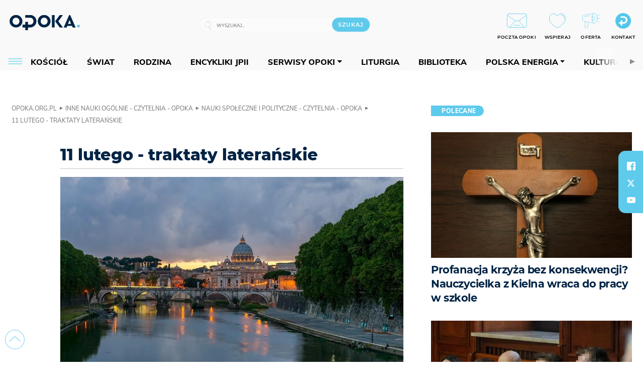

--- FILE ---
content_type: text/html; charset=utf-8
request_url: https://opoka.org.pl/biblioteka/I/IK/or_lateranskie_10022016
body_size: 27176
content:
<!DOCTYPE html PUBLIC "-//W3C//DTD XHTML 1.0 Transitional//EN" "http://www.w3.org/TR/xhtml1/DTD/xhtml1-transitional.dtd">
<html xmlns="http://www.w3.org/1999/xhtml">
<head>

	<meta http-equiv="Content-Type" content="text/html; charset=utf-8" />
	<meta http-equiv="Content-Language" content="pl" />
	<meta http-equiv="X-UA-Compatible" content="IE=edge" />
	<title>L&#39;Osservatore Romano: Rocznica Traktatów Laterańskich [10.2.2016]</title>
			<meta name="author" content="Fundacja Opoka">
		<meta name="generator" content="opoka.org.pl">
		<meta property="og:site_name" content="Fundacja Opoka">

	<meta http-equiv="refresh" content="3600">
			<meta moj="test">
		<link rel="stylesheet" type="text/css" href="/static/themes/opoka-2021/service.min.css?_=l5VIowEXl9f3WPecTHwyw"/>
		<link href="https://fonts.googleapis.com/css?family=Open+Sans:300,400,600,700,800&amp;subset=latin-ext&amp;display=swap" rel="stylesheet" />		<link href="https://fonts.googleapis.com/css?family=Merriweather:300,300i,700,700i&amp;subset=latin-ext&amp;display=swap" rel="stylesheet" />		<style type="text/css">@font-face {font-family: 'Montserrat-regular';font-display: swap;src:  url('/static/themes/opoka-2021/fonts/gn-fonts/Montserrat-SemiBold.ttf') format('truetype');font-weight: normal;font-style: normal;}@font-face {font-family: 'Montserrat-bold';font-display: swap;src:  url('/static/themes/opoka-2021/fonts/gn-fonts/Montserrat-ExtraBold.ttf') format('truetype');font-weight: 700;font-style: normal;}@font-face {font-family: 'Montserrat-semibold';font-display: swap;src:  url('/static/themes/opoka-2021/fonts/gn-fonts/Montserrat-Bold.ttf') format('truetype');font-weight: 600;font-style: normal;}@font-face {font-family: 'Montserrat-light';font-display: swap;src:  url('/static/themes/opoka-2021/fonts/gn-fonts/Montserrat-Light.ttf') format('truetype');font-weight: 300;font-style: normal;}@font-face {font-family: 'Montserrat-extralight';font-display: swap;src:  url('/static/themes/opoka-2021/fonts/gn-fonts/Montserrat-ExtraLight.ttf') format('truetype');font-weight: 200;font-style: normal;}@font-face {font-family: 'Mulish-regular';font-display: swap;src:  url('/static/themes/opoka-2021/fonts/gn-fonts/Mulish-SemiBold.ttf') format('truetype');font-weight: normal;font-style: normal;}@font-face {font-family: 'Mulish-bold';font-display: swap;src:  url('/static/themes/opoka-2021/fonts/gn-fonts/Mulish-ExtraBold.ttf') format('truetype');font-weight: 700;font-style: normal;}@font-face {font-family: 'Mulish-semibold';font-display: swap;src:  url('/static/themes/opoka-2021/fonts/gn-fonts/Mulish-Bold.ttf') format('truetype');font-weight: 600;font-style: normal;}@font-face {font-family: 'Mulish-light';font-display: swap;src:  url('/static/themes/opoka-2021/fonts/gn-fonts/Mulish-Light.ttf') format('truetype');font-weight: 300;font-style: normal;}@font-face {font-family: 'icomoon';src: url("/static/themes/opoka-2021/fonts/gn-fonts/icomoon.eot?mdgbxd");src: url("/static/themes/opoka-2021/fonts/gn-fonts/icomoon.eot?mdgbxd#iefix") format("embedded-opentype"), url("/static/themes/opoka-2021/fonts/gn-fonts/icomoon.ttf?mdgbxd") format("truetype"), url("/static/themes/opoka-2021/fonts/gn-fonts/icomoon.woff?mdgbxd") format("woff"), url("/static/themes/opoka-2021/fonts/gn-fonts/icomoon.svg?mdgbxd#icomoon") format("svg");font-weight: normal;font-style: normal;}</style>		<script src="/static/themes/opoka-2021/js/opoka.js"></script>

		

	<script type='text/javascript'>
			window.CookieMsgVersion = 3;
		window.PrivacyPolicyContentURL = "/_int/welcome-message";
		var wre={"web":{},"api":{"DEBUG":false,"ReportProblem":null,"GetHelp":null,"LoginLayer":null,"ReportJSWarns":false,"migrateMute":true,"ServiceWorker":"/static/js/sw.min.js"}};
		wre.Ready=function(cb){};
		wre.EmitDone=function(cb){};
		wre.IncReqScripts=function(){wre._req_scripts++};
		wre._req_scripts=0;
		wre.api.MOBILE=false;
		(function() {
			"use strict";
			var readyList=[],readyFired=false,inst=false,d=document;
			function ready(){if(!readyFired){readyFired=true;for(var i=0;i<readyList.length;i++){readyList[i].fn.call(window,readyList[i].ctx);}readyList=null;}};
			wre.Ready=function(callback,context){if(readyFired||!wre._req_scripts){setTimeout(function(){callback(context);},1);return;}else{readyList.push({fn:callback,ctx:context});}};
			wre.EmitDone=function(){wre._req_scripts--;if(wre._req_scripts <= 0){ready();}};
		})();
		
	</script>
			<script type="text/javascript" src="//static.opw.pl/static/js/desktop.min.js?_=_xKyf4PBjIkypB5cp94rXw"></script>
			<script>wre.IncReqScripts(); wre.recaptcha_v3_key="6LcwOuwUAAAAAKq9wIGoW2B5ey8UAQjuipIUAvZT";</script>
			<script src="https://www.google.com/recaptcha/api.js?render=6LcwOuwUAAAAAKq9wIGoW2B5ey8UAQjuipIUAvZT" async onload="wre.EmitDone()"></script>
		<script type="text/javascript">
			$(document).on("mobileinit", function () {
				$.mobile.ajaxEnabled = false;
			});
		</script>

	<script type="text/javascript">
	/* <![CDATA[ */
		wre.api.SERVICE_ROOT = "/";
		wre.api.ReportProblem = "x9b5327ec.xff17b375";
		wre.api.GetHelp = "x014234ef.x09b49125";
		wre.api.LoginLayer = "xedcfe968.x2b43a516";
		wre.api.ReportAbuse = "x9b5327ec.x3d8cf562";
		wre.api.UserInfoTooltip = "xedcfe968.x62ac0126";
		wre.api.NewMessage = "xedcfe968.xeda7861c";
		wre.api.AddFriend = "xedcfe968.xd4d39bc2";
		wre.api.ManageFollowers = "x52c6d494.x6ed3e580";
		wre.api.Sink = "/sink";
		wre.api.Logout = "x2983bb04.x8d97e42a";
		wre.api.CommentVote = "x52c6d494.x70f961d2";
		wre.api.CommentAbuse = "x52c6d494.xba877c6c";
		wre.api.Adverts = true;
		wre.api.AdvertsDFPAsync = true;
		wre.api.SessionKey = "wiara_sid";
		wre.api.CookiePrefix = "";
		wre.api.WidgetsFrame = 3;
		wre.api.community = {};


		wre.includes = {};
			wre.includes.player = ["//static.opw.pl/static/js/player-audio.min.js?_=DbqkyN6fmGisRAfVDxmjVg"];
			wre.includes.mejs = ["//static.opw.pl/static/js/jquery/mejs/build-4.2.9/mediaelement-and-player.min.js?_=rJ6hiWug6GJG9U_yXnqA"];
			wre.includes.webevents = ["//static.opw.pl/static/js/websocket-client.min.js?_=GnJe552nb1ub1uNOYL2BrQ"];
	/* ]]> */
	</script>
		
<script type="text/javascript">
/* <![CDATA[ */
			(function(i,s,o,g,r,a,m){i['GoogleAnalyticsObject']=r;i[r]=i[r]||function(){
			(i[r].q=i[r].q||[]).push(arguments)},i[r].l=1*new Date();a=s.createElement(o),
			m=s.getElementsByTagName(o)[0];a.async=1;a.src=g;m.parentNode.insertBefore(a,m)
			})(window,document,'script','//www.google-analytics.com/analytics.js','ga');
											ga('create', "UA-1545293-3", {
					cookieDomain: ".opoka.org.pl",
					legacyCookieDomain: ".opoka.org.pl"
				});
				ga('send', 'pageview');

			ga('set', 'anonymizeIp', true);
	
/* ]]> */
</script>

				
<script type="text/javascript">
/* <![CDATA[ */

			(function(w,d,s,l,i){w[l]=w[l]||[];w[l].push({'gtm.start': new Date().getTime(),event:'gtm.js'});var f=d.getElementsByTagName(s)[0], j=d.createElement(s),dl=l!='dataLayer'?'&l='+l:'';j.async=true;j.src= 'https://www.googletagmanager.com/gtm.js?id='+i+dl;f.parentNode.insertBefore(j,f); })(window,document,'script','dataLayer',"GTM-WSDZHX82");
		
/* ]]> */
</script>

		
			<script type="text/javascript" src="/static/js/browser-update.min.js?_=15260" async="async" defer="defer"></script>

	<link href="https://opoka.org.pl/rss/rtr/1ecf4.Co-nowego-w-serwisie" type="application/atom+xml" title="Co nowego w serwisie" rel="alternate" />
<link href="https://opoka.org.pl/rss/rtr/3ae67.Opoka-WP" type="application/atom+xml" title="Opoka - WP" rel="alternate" />
<link rel="apple-touch-icon" sizes="57x57" href="//static.opw.pl/files/21.bkt/04/07/791000_DSo9_1200opoka_C57x57-6PLLs1.jpg.webp?conv=I2QDAAAAADkAOQA9-TRt"/>
<link rel="apple-touch-icon" sizes="114x114" href="//static.opw.pl/files/21.bkt/04/07/791000_DSo9_1200opoka_C114x114-Eyz6U2.jpg.webp?conv=I2QDAAAAAHIAcgCbGid1"/>
<link rel="apple-touch-icon" sizes="72x72" href="//static.opw.pl/files/21.bkt/04/07/791000_DSo9_1200opoka_C72x72-HRLHG3.jpg.webp?conv=I2QDAAAAAEgASADFVcpt"/>
<link rel="apple-touch-icon" sizes="144x144" href="//static.opw.pl/files/21.bkt/04/07/791000_DSo9_1200opoka_C144x144-8aYj52.jpg.webp?conv=I2QDAAAAAJAAkAAaMTZV"/>
<link rel="apple-touch-icon" sizes="60x60" href="//static.opw.pl/files/21.bkt/04/07/791000_DSo9_1200opoka_C60x60-UQgYx1.jpg.webp?conv=I2QDAAAAADwAPAB-Nvxo"/>
<link rel="apple-touch-icon" sizes="120x120" href="//static.opw.pl/files/21.bkt/04/07/791000_DSo9_1200opoka_C120x120-BlR3a1.jpg.webp?conv=I2QDAAAAAHgAeADxs6qg"/>
<link rel="apple-touch-icon" sizes="76x76" href="//static.opw.pl/files/21.bkt/04/07/791000_DSo9_1200opoka_C76x76-SjUj64.jpg.webp?conv=I2QDAAAAAEwATAAVkjby"/>
<link rel="apple-touch-icon" sizes="152x152" href="//static.opw.pl/files/21.bkt/04/07/791000_DSo9_1200opoka_C152x152-PCIHC2.jpg.webp?conv=I2QDAAAAAJgAmADPp3K8"/>
<link rel="apple-touch-icon" sizes="180x180" href="//static.opw.pl/files/21.bkt/04/07/791000_DSo9_1200opoka_C180x180-GXKG12.jpg.webp?conv=I2QDAAAAALQAtAC0XRDM"/>
<link rel="icon" type="image/png" sizes="192x192" href="//static.opw.pl/files/21.bkt/04/07/791000_DSo9_1200opoka_C192x192-xEBz61.png.webp?conv=JGQDAAAAAMAAwADbdE2x"/>
<link rel="manifest" href="https://opoka.org.pl/manifest.webmanifest.json"/>
<meta name="msapplication-TileColor" content="#da532c"/>
<meta name="theme-color" content="#ffffff"/>
<link rel="shortcut icon" href="/static/themes/opoka-2021/favicon.ico?v=pvUved2eIkM26sJJVoxzrg" type="image/x-icon" />

	<meta property="fb:app_id" content="1195403274204658"/>

		

							<meta name="description" content="Rocznica podpisania Traktatów Laterańskich to dobra okazja do zwrócenia uwagi na odmienione rozumienie relacji Kościół - państwo: to ono pozwoliło Stolicy..."/>
					<meta property="og:type" content="article"/>
					<meta property="og:title" content="L&#39;Osservatore Romano: Rocznica Traktatów Laterańskich [10.2.2016]"/>
					<meta property="og:description" content="Rocznica podpisania Traktatów Laterańskich to dobra okazja do zwrócenia uwagi na odmienione rozumienie relacji Kościół - państwo: to ono pozwoliło Stolicy..."/>
					<meta property="og:url" content="https://opoka.org.pl/biblioteka/I/IK/or_lateranskie_10022016"/>
					<meta property="article:section" content="Religion"/>
					<meta property="article:published_time" content="2016-02-11T00:00:00Z"/>
					<meta property="article:modified_time" content="2016-02-11T00:00:00Z"/>
					<meta property="article:tag" content="PAPIEŻ"/>
					<meta property="article:tag" content="WATYKAN"/>
					<meta property="article:tag" content="POLITYKA MIĘDZYNARODOWA"/>
					<meta property="article:tag" content="ZAANGAŻOWANIE"/>
					<meta property="article:tag" content="LAICYZACJA"/>
					<meta property="article:tag" content="WŁOCHY"/>
					<meta property="article:tag" content="PAŃSTWO KOŚCIELNE"/>
					<meta property="article:tag" content="STOLICA APOSTOLSKA"/>
					<meta property="article:tag" content="NEUTRALNOŚĆ"/>
					<meta property="article:tag" content="PAŃSTWO A KOŚCIÓŁ"/>
					<meta property="article:tag" content="TRAKTATY LATERAŃSKIE"/>
					<meta property="article:author" content="L\&#39;Osservatore Romano"/>
							<meta property="og:image" content="https://static.opw.pl/files/21.bkt/11/27/022174_fAXl_33861_C1200x1200-Dja9T.png.webp?conv=JGQFAAAABLAEsAC5UpPh"/>
					<meta property="og:image:src" content="https://static.opw.pl/files/21.bkt/11/27/022174_fAXl_33861_C1200x1200-Dja9T.png.webp?conv=JGQFAAAABLAEsAC5UpPh"/>
					<meta property="og:image:type" content="image/png"/>
					<meta property="og:image:alt" content=""/>
					<meta property="og:image:width" content="1200"/>
					<meta property="og:image:height" content="603"/>
					<meta name="twitter:card" content="summary_large_image"/>
					<meta name="twitter:site" content="@opokapl"/>
					<meta name="twitter:title" content="11 lutego - traktaty laterańskie"/>
					<meta name="twitter:description" content="Rocznica podpisania Traktatów Laterańskich to dobra okazja do zwrócenia uwagi na odmienione rozumienie relacji Kościół - państwo: to ono pozwoliło Stolicy Apostolskiej na bezstronne zaangażowanie w..."/>
					<meta property="twitter:image" content="https://static.opw.pl/files/21.bkt/11/27/022174_fAXl_33861_C1200x1200-Dja9T.png.webp?conv=JGQFAAAABLAEsAC5UpPh"/>
					<meta property="twitter:image:src" content="https://static.opw.pl/files/21.bkt/11/27/022174_fAXl_33861_C1200x1200-Dja9T.png.webp?conv=JGQFAAAABLAEsAC5UpPh"/>
					<meta property="twitter:image:type" content="image/png"/>
					<meta property="twitter:image:alt" content=""/>
					<meta property="twitter:image:width" content="1200"/>
					<meta property="twitter:image:height" content="603"/>
					<meta property="og:image" content="https://static.opw.pl/files/21.bkt/04/07/791000_DSo9_1200opoka_C1200x1200-fxn283.png.webp?conv=JGQFAAAABLAEsABuEiV9"/>
					<meta property="og:image:src" content="https://static.opw.pl/files/21.bkt/04/07/791000_DSo9_1200opoka_C1200x1200-fxn283.png.webp?conv=JGQFAAAABLAEsABuEiV9"/>
					<meta property="og:image:width" content="1200"/>
					<meta property="og:image:height" content="1200"/>
					<meta property="og:image:type" content="image/png"/>
					<meta property="og:image:alt" content="Opoka"/>
					<meta property="og:site_name" content="opoka.org.pl"/>
<script type="application/ld+json">{"@context": "https://schema.org", "url": "https://opoka.org.pl/biblioteka/I/IK/or_lateranskie_10022016", "name": "L'Osservatore Romano: Rocznica Traktat\u00f3w Latera\u0144skich [10.2.2016]", "@type": "Article", "mainEntityOfPage": {"@type": "WebPage", "@id": ""}, "keywords": "PAPIE\u017b, WATYKAN, POLITYKA MI\u0118DZYNARODOWA, ZAANGA\u017bOWANIE, LAICYZACJA, W\u0141OCHY, PA\u0143STWO KO\u015aCIELNE, STOLICA APOSTOLSKA, NEUTRALNO\u015a\u0106, PA\u0143STWO A KO\u015aCI\u00d3\u0141, TRAKTATY LATERA\u0143SKIE", "dateCreated": "2016-02-10T00:00:00", "dateModified": "2016-02-11T00:00:00", "description": "Rocznica podpisania Traktat\u00f3w Latera\u0144skich to dobra okazja do zwr\u00f3cenia uwagi na odmienione rozumienie relacji Ko\u015bci\u00f3\u0142 - pa\u0144stwo: to ono pozwoli\u0142o Stolicy...", "datePublished": "2016-02-11T00:00:00", "image": ["https://static.opw.pl/files/21.bkt/11/27/022174_fAXl_33861_C1200x1200-Dja9T.png.webp?conv=JGQFAAAABLAEsAC5UpPh"], "headline": "L'Osservatore Romano: Rocznica Traktat\u00f3w Latera\u0144skich [10.2.2016]", "author": {"@type": "Person", "name": "L\\'Osservatore Romano"}}</script>
		<meta name="keywords" content="PAPIEŻ,WATYKAN,POLITYKA MIĘDZYNARODOWA,ZAANGAŻOWANIE,LAICYZACJA,WŁOCHY,PAŃSTWO KOŚCIELNE,STOLICA APOSTOLSKA,NEUTRALNOŚĆ,PAŃSTWO A KOŚCIÓŁ,TRAKTATY LATERAŃSKIE,opoka"/>
	<meta name="msapplication-config" content="none"/>
</head>
<body id="body"  class="app-ObjectsListing">
			<noscript><iframe src="https://www.googletagmanager.com/ns.html?id=GTM-WSDZHX82" height="0" width="0" style="display:none;visibility:hidden"></iframe></noscript>












		
	<div id="fb-root"></div>
	<script>
	window.fbAsyncInit=function() {FB.init({appId:"1195403274204658",xfbml:true,version:'v2.9'});};
	(function(d, s, id) {
		var js, fjs = d.getElementsByTagName(s)[0];
		if (d.getElementById(id)) return;
		js = d.createElement(s); js.id = id; js.async=1;
		js.src = "//connect.facebook.net/pl_PL/sdk.js";
		fjs.parentNode.insertBefore(js, fjs);
		}(document, 'script', 'facebook-jssdk'));
	</script>

		
			

<div id="w">


<div id="NewReleaseLayer" style="display:none">
	<a href="#" class="BtnClose" style="font-size:16px">Powrót do strony</a>
	<div class="Content"></div>
</div>

					
				





		<div class="wp-bd webpart-wrap-layout wp-el" >




	<div class=" layout-1" style="width: 100%; clear:both">
	<div class="c1 LayoutColumn Col0">
		





		<div class="wp-bd webpart-wrap-layout_column wp-el" >






		<div class="wp-bd webpart-wrap-raw_html wp-el" >
<meta name="viewport" content="width=device-width, initial-scale=1"> </meta>
	
		</div>






		<div class="wp-bd webpart-wrap-HeaderWithMenu wp-el" >









<div id="topHead" class="layout-1200 d-flex justify-content-between">

	<div class="navBox">

			<form class="search" method="get" id="search_form" action="/wyszukaj/wyrazy">
				<button class="search__button SearchButton icon-search-light" type="button" data-role="none">Wyszukiwarka</button>
				<div class="search__content">
					<input type="text" data-role="none" class="search__input" name="q" class="input" placeholder="Wyszukaj..." value="" />
					<input type="submit" data-role="none" class="search__submit" id="search" value="szukaj" data-width="233" />
				</div>
			</form>

		<div class="nav-dropdown nav-login-box">
				<a href="" class="nav-login-box__toggler DropdownToggler icon-avatar">twój profil</a>

			<div class="nav-dropdown__inner">
			<div class="nav-dropdown-header">PROFIL UŻYTKOWNIKA</div>
					<div class="nav-login-box__login">
						<div class="nav-login-box__header">
							Wygląda na to, że nie jesteś jeszcze zalogowany.
						</div>
	
						<div id="l">
							<div class="l1"><a href="https://moja.opoka.org.pl/" class="b show-layer-login" title="zaloguj się">zaloguj się</a></div>
						</div>
					</div>
			</div>
		</div>

			<ul>
				
				<li class="lks_img" style="display: inline-block">
					<a href="https://poczta1.opoka.org.pl/roundcube">
							<span><img src="//static.opw.pl/files/devs-debug/thlawiczka/398312_bj7U_Screenshot_20210111_215130.jpeg" alt="" /></span>
							<br/>
						<span>POCZTA OPOKI</span>
					</a>
				</li>
				
				<li class="lks_img" style="display: inline-block">
					<a href="https://opoka.org.pl/Wsparcie">
							<span><img src="//static.opw.pl/files/devs-debug/thlawiczka/398391_MP1P_Screenshot_20210111_215304.jpeg" alt="" /></span>
							<br/>
						<span>WSPIERAJ</span>
					</a>
				</li>
				
				<li class="lks_img" style="display: inline-block">
					<a href="https://opoka.org.pl/Oferta">
							<span><img src="//static.opw.pl/files/devs-debug/thlawiczka/398378_QPdk_Screenshot_20210111_215253.jpeg" alt="" /></span>
							<br/>
						<span>OFERTA</span>
					</a>
				</li>
				
				<li class="lks_img" style="display: inline-block">
					<a href="https://opoka.org.pl/Kontakt">
							<span><img src="//static.opw.pl/files/21.bkt/11/15/977398_tdCT_opokamalys.png" alt="" /></span>
							<br/>
						<span>KONTAKT</span>
					</a>
				</li>
			</ul>

	
		<div class="service-header">
			<div class="layout-1200">
				
					<a href="https://opoka.org.pl" class="theme-logo">
					<img src="/static/themes/opoka-2021/images/logo.png" alt="logoSvg"/>
					</a>
			</div>
		</div>


		<div class="mobile-menu Menu">
			<button class="mobile-menu__button MenuButton icon-menu" data-role="none" style="background: #878988;""></button>
			<div class="mobile-menu__content">

				
				
				
						
						<ul class="menu level-0" data-static-menu="true" data-menu-page-size="5">
								
								<li class="">
										<a href="" class=" has-submenu"><span_>News</span_></a>

										
						
						<ul class="level-1">
								
								<li class="">
										<a href="https://opoka.org.pl/Zycie-kosciola" class=""><span_>Kościół</span_></a>

										
				
								</li>
								
								<li class="">
										<a href="/News/Polska" class=""><span_>Polska</span_></a>

										
				
								</li>
								
								<li class="">
										<a href="/News/Swiat/Najnowsze" class=""><span_>Świat</span_></a>

										
				
								</li>
								
								<li class="">
										<a href="https://gospodarka.opoka.org.pl/" class=""><span_>Gospodarka</span_></a>

										
				
								</li>
								
								<li class="">
										<a href="/Papieze" class=""><span_>Papieże</span_></a>

										
				
								</li>
								
								<li class="">
										<a href="/Rodzina" class=""><span_>Rodzina</span_></a>

										
				
								</li>
								
								<li class="">
										<a href="/Spoleczenstwo" class=""><span_>Społeczeństwo</span_></a>

										
				
								</li>
								
								<li class="">
										<a href="https://opoka.org.pl/wyszukaj/tag/132.KULTURA" class=""><span_>Kultura</span_></a>

										
				
								</li>
						</ul>
				
								</li>
								
								<li class="">
										<a href="" class=" has-submenu"><span_>Serwisy Opoki</span_></a>

										
						
						<ul class="level-1">
								
								<li class="">
										<a href="/Biblioteka" class=""><span_>Biblioteka</span_></a>

										
				
								</li>
								
								<li class="">
										<a href="https://opoka.org.pl/liturgia" class=""><span_>Liturgia</span_></a>

										
				
								</li>
								
								<li class="">
										<a href="/Dobroczynnosc" class=""><span_>Dobroczynność</span_></a>

										
				
								</li>
								
								<li class="">
										<a href="/Duszpasterstwo" class=""><span_>Duszpasterstwo</span_></a>

										
				
								</li>
								
								<li class="">
										<a href="https://gospodarka.opoka.org.pl/" class=""><span_>Encykliki JPII</span_></a>

										
				
								</li>
								
								<li class="">
										<a href="/Misje" class=""><span_>Misje i ewangelizacja</span_></a>

										
				
								</li>
								
								<li class="">
										<a href="/Nauczanie-papieskie" class=""><span_>Nauczanie papieskie</span_></a>

										
				
								</li>
								
								<li class="">
										<a href="/Pielgrzymki-i-sanktuaria" class=""><span_>Pielgrzymki i sanktuaria</span_></a>

										
				
								</li>
								
								<li class="">
										<a href="/Pro-life" class=""><span_>Pro-life</span_></a>

										
				
								</li>
								
								<li class="">
										<a href="/Sakramenty-modlitwa" class=""><span_>Sakramenty i modlitwa</span_></a>

										
				
								</li>
								
								<li class="">
										<a href="/Wiara" class=""><span_>Wiara</span_></a>

										
				
								</li>
								
								<li class="">
										<a href="/Zdrowie" class=""><span_>Zdrowie i styl życia</span_></a>

										
				
								</li>
						</ul>
				
								</li>
								
								<li class="">
										<a href="" class=" has-submenu"><span_>Serwisy dedykowane</span_></a>

										
						
						<ul class="level-1">
								
								<li class="">
										<a href="https://opoka.org.pl/Caritas-Polska" class=""><span_>Caritas Polska</span_></a>

										
				
								</li>
								
								<li class="">
										<a href="https://opoka.org.pl/Ratuj-zycie" class=""><span_>Ratuj życie</span_></a>

										
				
								</li>
								
								<li class="">
										<a href="https://opoka.org.pl/Trzezwosc-narodu" class=""><span_>Trzeźwość narodu</span_></a>

										
				
								</li>
								
								<li class="">
										<a href="https://opoka.org.pl/Opoka-rodzinnego-budzetu" class=""><span_>Opoka rodzinnego budżetu</span_></a>

										
				
								</li>
								
								<li class="">
										<a href="https://sponsorowane.opoka.org.pl" class=""><span_>Materiały PAP</span_></a>

										
				
								</li>
								
								<li class="">
										<a href="https://opoka.org.pl/Polska-energia-Wyszynski" class=""><span_>Polska energia – kard. Wyszyński</span_></a>

										
				
								</li>
								
								<li class="">
										<a href="https://opoka.org.pl/Polska-energia-Kolbe" class=""><span_>Polska energia – o. Kolbe</span_></a>

										
				
								</li>
								
								<li class="">
										<a href="https://opoka.org.pl/Polska-energia-Ratuje-czlowieka" class=""><span_>Polska energia – Ratuję człowieka</span_></a>

										
				
								</li>
								
								<li class="">
										<a href="https://gospodarka.opoka.org.pl/" class=""><span_>Gospodarka na Opoce</span_></a>

										
				
								</li>
						</ul>
				
								</li>
								
								<li class="">
										<a href="/Fundacja" class=" has-submenu"><span_>O Fundacji</span_></a>

										
						
						<ul class="level-1">
								
								<li class="">
										<a href="/Fundacja/Zespol" class=""><span_>Zespół</span_></a>

										
				
								</li>
								
								<li class="">
										<a href="/Fundacja/Wladze" class=""><span_>Władze</span_></a>

										
				
								</li>
								
								<li class="">
										<a href="/Fundacja/Historia" class=""><span_>Historia</span_></a>

										
				
								</li>
								
								<li class="">
										<a href="https://opoka.org.pl/Patronat" class=""><span_>Patronat</span_></a>

										
				
								</li>
								
								<li class="">
										<a href="/Partnerzy" class=""><span_>Partnerzy</span_></a>

										
				
								</li>
								
								<li class="">
										<a href="/Kontakt" class=""><span_>Kontakt</span_></a>

										
				
								</li>
						</ul>
				
								</li>
								
								<li class="">
										<a href="" class=" has-submenu"><span_>submenu-socials</span_></a>

										
						
						<ul class="level-1">
								
								<li class="">
										<a href="" class=""><span_>dołącz do społeczności opoka.org.pl</span_></a>

										
				
								</li>
								
								<li class="">
										<a href="" class=""><span_>social-email</span_></a>

										
				
								</li>
								
								<li class="">
										<a href="" class=""><span_>social-not</span_></a>

										
				
								</li>
								
								<li class="">
										<a href="" class=""><span_>social-insta</span_></a>

										
				
								</li>
								
								<li class="">
										<a href="https://www.youtube.com/@portalopoka" class=""><span_>social-youtube</span_></a>

										
				
								</li>
								
								<li class="">
										<a href="https://x.com/opokapl" class=""><span_>social-twitter</span_></a>

										
				
								</li>
								
								<li class="">
										<a href="https://www.facebook.com/opokaorgpl" class=""><span_>social-facebook</span_></a>

										
				
								</li>
						</ul>
				
								</li>
								
								<li class="">
										<a href="" class=" has-submenu"><span_>submenu-footer</span_></a>

										
						
						<ul class="level-1">
								
								<li class="">
										<a href="/Kontakt" class=""><span_>Kontakt</span_></a>

										
				
								</li>
								
								<li class="">
										<a href="https://opoka.org.pl/Patronat" class=""><span_>Patronat</span_></a>

										
				
								</li>
								
								<li class="">
										<a href="/Prywatnosc" class=""><span_>Polityka Prywatności</span_></a>

										
				
								</li>
								
								<li class="">
										<a href="/Regulamin" class=""><span_>Regulamin</span_></a>

										
				
								</li>
								
								<li class="">
										<a href="/Reklama" class=""><span_>Reklama</span_></a>

										
				
								</li>
						</ul>
				
								</li>
						</ul>
				
			</div>
		</div>

	</div>

</div>


<div class="menuWrapper">
		
			
			<div class="layout-group-name menuBox" style="display:block">
					
					

				<ul class="LayoutsGroupsHdr menu level-0" data-static-menu="true" data-menu-page-size="5">

					

						
						<li class="">
								<a href="/Zycie-kosciola" class=""><span>Kościół</span></a>
								


								</li>
						
						<li class="">
								<a href="/News/Swiat/Najnowsze" class=""><span>Świat</span></a>
								


								</li>
						
						<li class="">
								<a href="/Rodzina" class=""><span>Rodzina</span></a>
								


								</li>
						
						<li class="">
								<a href="https://opoka.org.pl/Encykliki-audio" class=""><span>Encykliki JPII</span></a>
								


								</li>
						
						<li class="">
								<a href="" class=" has-submenu"><span>Serwisy Opoki</span></a>
								

				<ul class="level-1">

					

						
						<li class="">
								<a href="/Dobroczynnosc" class=""><span>Dobroczynność</span></a>
								


								</li>
						
						<li class="">
								<a href="/Duszpasterstwo" class=""><span>Duszpasterstwo</span></a>
								


								</li>
						
						<li class="">
								<a href="/Misje" class=""><span>Misje i ewangelizacja</span></a>
								


								</li>
						
						<li class="">
								<a href="/Nauczanie-papieskie" class=""><span>Nauczanie papieskie</span></a>
								


								</li>
						
						<li class="">
								<a href="/Pielgrzymki-i-sanktuaria" class=""><span>Pielgrzymki i sanktuaria</span></a>
								


								</li>
						
						<li class="">
								<a href="/Pro-life" class=""><span>Pro-life</span></a>
								


								</li>
						
						<li class="">
								<a href="/Sakramenty-modlitwa" class=""><span>Sakramenty i modlitwa</span></a>
								


								</li>
						
						<li class="">
								<a href="/Spoleczenstwo" class=""><span>Społeczeństwo</span></a>
								


								</li>
						
						<li class="">
								<a href="/Wiara" class=""><span>Wiara</span></a>
								


								</li>
						
						<li class="">
								<a href="/Zdrowie" class=""><span>Zdrowie i styl życia</span></a>
								


								</li>
				</ul>

								</li>
						
						<li class="">
								<a href="https://opoka.org.pl/liturgia" class=""><span>Liturgia</span></a>
								


								</li>
						
						<li class="">
								<a href="/Biblioteka" class=""><span>Biblioteka</span></a>
								


								</li>
						
						<li class="">
								<a href="" class=" has-submenu"><span>Polska energia</span></a>
								

				<ul class="level-1">

					

						
						<li class="">
								<a href="https://opoka.org.pl/Polska-energia-Wyszynski" class=""><span>Kard. Wyszyński</span></a>
								


								</li>
						
						<li class="">
								<a href="https://opoka.org.pl/Polska-energia-Kolbe" class=""><span>O. Kolbe</span></a>
								


								</li>
						
						<li class="">
								<a href="https://opoka.org.pl/Polska-energia-Ratuje-czlowieka" class=""><span>Ratuję człowieka</span></a>
								


								</li>
				</ul>

								</li>
						
						<li class="">
								<a href="https://opoka.org.pl/wyszukaj/tag/132.KULTURA" class=""><span>Kultura</span></a>
								


								</li>
						
						<li class="">
								<a href="/Papieze" class=""><span>Papieże</span></a>
								


								</li>
						
						<li class="">
								<a href="" class=" has-submenu"><span>Serwisy dedykowane</span></a>
								

				<ul class="level-1">

					

						
						<li class="">
								<a href="https://opoka.org.pl/Caritas-Polska" class=""><span>Caritas Polska</span></a>
								


								</li>
						
						<li class="">
								<a href="https://opoka.org.pl/Ratuj-zycie" class=""><span>Ratuj życie</span></a>
								


								</li>
						
						<li class="">
								<a href="https://opoka.org.pl/Trzezwosc-narodu" class=""><span>Trzeźwość narodu</span></a>
								


								</li>
						
						<li class="">
								<a href="https://opoka.org.pl/Opoka-rodzinnego-budzetu" class=""><span>Opoka rodzinnego budżetu</span></a>
								


								</li>
						
						<li class="">
								<a href="https://sponsorowane.opoka.org.pl" class=""><span>Materiały PAP</span></a>
								


								</li>
						
						<li class="">
								<a href="https://gospodarka.opoka.org.pl/" class=""><span>Gospodarka na Opoce</span></a>
								


								</li>
				</ul>

								</li>
						
						<li class="">
								<a href="https://opoka.org.pl/Patronat" class=""><span>Patronat</span></a>
								


								</li>
						
						<li class="">
								<a href="/Fundacja" class=" has-submenu"><span>O Fundacji</span></a>
								

				<ul class="level-1">

					

						
						<li class="">
								<a href="/Fundacja/Zespol" class=""><span>Zespół</span></a>
								


								</li>
						
						<li class="">
								<a href="/Fundacja/Wladze" class=""><span>Władze</span></a>
								


								</li>
						
						<li class="">
								<a href="/Fundacja/Historia" class=""><span>Historia</span></a>
								


								</li>
						
						<li class="">
								<a href="/Partnerzy" class=""><span>Partnerzy</span></a>
								


								</li>
						
						<li class="">
								<a href="/Kontakt" class=""><span>Kontakt</span></a>
								


								</li>
				</ul>

								</li>
				</ul>

					</div>
		

</div>



<script type="text/javascript">
/* <![CDATA[ */

$(function(){

	wre.web.InstallMobileHeader();
	wre.web.InstallLayoutGroups();

});

/* ]]> */
</script>


	
		</div>






		<div class="wp-bd webpart-wrap-raw_html wp-el" >
<script type="text/javascript">const navButton = document.querySelector('.nav-login-box');
navButton.remove();
window.addEventListener("load", function(){document.querySelector('.sekcja.kolor_szat').remove()}) 
</script>
	
		</div>






		<div class="wp-bd webpart-wrap-raw_html wp-el" >
<script type='text/javascript' src='https://ads.opoka.org.pl/www/delivery/spcjs.php?id=7&amp;block=1'></script>
	
		</div>






		<div class="wp-bd webpart-wrap-raw_html wp-el" >
<ins data-revive-zoneid="56" data-revive-id="73df20f3e292167bb718c46097eaadd6"></ins>

	
		</div>






		<div class="wp-bd webpart-wrap-raw_html wp-el" >
<style>
.app_document.doc_type_20 .txt h4 {
font-size: 1rem;
}
/*mobileObjectsList*/
.webpart-wrap-Objects .im-170x120 li a {
    display: flex;
}
.webpart-wrap-Objects .im-170x120 li a img {
    width: 120px;
    height: 80px;
    min-height: 80px;
    max-width: 120px;
}
.webpart-wrap-Objects .im-170x120 li a .imgBox {
    margin-right: 15px;
}
.webpart-wrap-Objects .im-170x120 li a span.h.hnTitle strong.sb {
    font: normal normal 600 14px / 140% Montserrat-semibold, sans-serif;
    margin-top: -2px;
    margin-bottom: auto;
}
/*end mobileObjectsList*/
.webpart-bg-BEC5BE {
    background-color: #f9f9f9;
}
.txt .cm-text span.cm-i-p {
    padding: 0;
    position: static;
    background: transparent;
    margin: 0;
    text-align: left;
    font: 13px / 16px Montserrat-regular, sans-serif;
    letter-spacing: 0;
    color: #000;
}
.app_document.doc_type_lit .sekcja.jeden .subsec[class*="czyt"] {
    padding-top: 12px;
    padding-bottom: 12px;
    border-top: 1px solid #ddd;
    font: normal normal 600 14px / 18px Mulish-semibold, sans-serif;
    letter-spacing: 0;
    color: var(--opoka-color-002445);
    margin-bottom: 0;
}
.app_document.doc_type_lit .sekcja.jeden .subsec[class*="czyt"]   div {
font:normal normal 800 14px/18px Mulish-bold,sans-serif;
}
@media(min-width: 768px) {
.txt__wrapper .txt__content {
min-width: 601px;
}}
.sourceNotePap.PAP {
    text-align: left;
font: normal normal normal 18px/140% Mulish-regular,sans-serif !important;
    font-style: italic !important;
}
.txt__content >p:not(.PAP.sourceNotePap), .txt__content>p:not(.PAP) {
  font: normal normal normal 18px/140% Mulish-regular,sans-serif !important;
}
.PAP > p {
font-size: 0.7em !important;
font-style: italic !important;
}
.sourceNotePap {
display: flex;
align-items: center;
font-size: 0.7em !important;
}
.txt .txt__lead > p {
  font: normal normal 18px/120% Montserrat-semibold,sans-serif !important;
}
.att-gallery-audio .txt__content .txt__rich-area p em a, .txt__wrapper .txt__content .txt__rich-area p em a {
font-style: italic;
color: #878988 !important;
font-family: 'mulish-regular', sans-serif;
font-weight: 700;
font-size: 18px;
}
.txt__wrapper .txt__content .txt__rich-area p em a:hover, .att-gallery-audio .txt__content .txt__rich-area p em a:hover {color: #5ecaec !important;}

.txt__wrapper .txt__content .txt__rich-area p em a::before, .txt__wrapper .txt__content .txt__rich-area p em a::after {
display: none;
}
.wp-has-title .cf.cN_opoka1::before {
min-width: 16px;
}
.txt .doc-source .s::before {
  margin-right: 6px;
}
.di_dr.imageContent {
   display: none;
}
.app_document.doc_type_13 .txt .doc-gallery {
width: 100%;
height: 100%;
order: 5;
}
.app_document.doc_type_13 .txt .doc-gallery__img img {
    width: 100% !important;
    height: 100% !important;
    min-width: 100px !important;
    min-height: 100px !important;
    border-radius:0;
}
.doc_type_lit span.authorAvatar img {
    border-radius: 50%;
width: 100px;
height: 100px;
}
.doc_type_13 .txt__author img {
    width: 90px !important;
    height: 90px;
}
.txt .wyr {
    font-family: 'Montserrat-semibold';
color: var(--opoka-color-5ecaec);
}

.product_search h4 span:after {
    content: " Opoki";
}
.release-wp > a, .tabs_source, .lists-years, .release-wp span.product-name {
    display: none;
}
.nopic-611x349, .nopic-295x200, li.lks_img:nth-of-type(4) a span:first-of-type {
    background-image: url("/files/21.bkt/11/16/037698_HwxO_opokasmallicon.svg");
}

.mobile-menu__content > ul:nth-child(1) > li:nth-child(6) > ul:nth-child(2) > li:nth-child(4) {display: none;}

.mobile-menu__content > ul:nth-child(1) > li:nth-child(16) > ul:nth-child(2) > li:nth-child(3) {
    padding-left: .5rem;
    border-top-left-radius: 17px;
}
.mobile-menu__content > ul:nth-child(1) > li:nth-child(6), .mobile-menu__content > ul:nth-child(1) > li:nth-child(6) + li {
    display: none;
}

#f {
  display: none;
}
/*Donacja*/
.donate {
background: #F9F9F9
}

/*punktowanie w dokumentach*/
.txt ol li {
    font-size: 16px;
    line-height: 26px;
    font-family: Mulish-regular,sans-serif;
    color: var(--opoka-color-002445);
}
.doc_type_13 .doc-gallery__img {
    background: transparent;
}
/*#search-form-fic:nth-of-type(3) {
    display: none;
}
*/
label[for="OT1_2"], label[for="OT1_5"], label[for="OT1_4"], label[for="OT1_6"], label[for="OT1_7"], label[for="OT1_8"], label[for="OT2_1"], label[for="OT11"] {
display: none !important;
}
.copyright .copy {
display: none;
}
.mobile-menu .mobile-menu__content > ul.menu.level-0 > li {
    font-family: Mulish-bold,sans-serif;
    font-size: 14px;
    font-weight: 400;
}

.webpart-wrap-doc_content .None h2 {
    display: none;
}
.footer__content {
    display: none;
}
.im-276x0 img, .im-276x0 .imgBox {
    display: none;
}
.im-276x0 .sb.h.hnTitle strong.sb {
    color: #002445 !important;
    font: normal normal 600 18px/22px Mulish-semibold,sans-serif !important;
    border-bottom: 1px solid #c6c7c9 !important;
padding-bottom: 16px;
}
.komentarz .tresc b {
    display: none;
}
#slideout {
    position: fixed;
    bottom: 75px;
    right: calc(62px - 500px);
    transition-duration: 0.3s;
    z-index: 1000;
}
#slideout:hover {
right: 0;
transition: 0.5s ease-in-out;
}
.layout-0_33-0_33-0_33 .cf.cN_opoka2 {
    margin-bottom: 1rem;
}
.layout-0_33-0_33-0_33 .im-276x0 li {
    padding: 0 1rem 0 0;
}
.moreBtn {
    background: transparent;
}
.txt strong, .txt b {font-family: "Mulish-bold", sans-serif;}

/*.webpart-wrap-ReleasePreview .release-wp .release-change-wp-ani-nav {
    display: none;
}*/
.webpart-wrap-ReleasePreview .release-wp {
    background: #f9f9f9;
}
.webpart-wrap-ReleasePreview .release-wp .release-wp-t h1 a {
    color: #a5a5a5;
    font-family: 'Montserrat-bold',sans-serif;
}
.release-result .release_preview_r .all a::before, .search-result.release-result .release_preview_r .all a::before {
    content: "tym wydaniu";
}
.search-form #search-form-fic:nth-of-type(3) { 
flex-direction: row;
}
.source-form img {
    margin-top: 2rem;
}
.cf.cN_wiara2015_advert span {
    text-align: center;
    display: flex;
    justify-content: center;
}
/*Kalendarz rozważanie*/
.webpart-subwrap-calendar-ct4 .wiarapl-calendar-contemplation .calendar-contemplation-author .author .authorName::before {
  display: none;
}
.webpart-subwrap-calendar-ct4 .wiarapl-calendar-contemplation .calendar-contemplation-author .author .authorName b {
  border-bottom: 1px solid #c6c7c9;
  padding-bottom: .5rem;
font: normal normal 700 14px/17px Montserrat-bold,sans-serif;
}
.webpart-subwrap-calendar-ct4 .wiarapl-calendar-contemplation .calendar-contemplation-body {
 border-bottom: 0;
display: block;
padding: 0;
}
.usrStyle_hdr_sub {
  border-top: 0;
  padding-top: 0;
  font: normal normal 600 17px/22px Montserrat-regular,sans-serif;
}
.calendar-contemplation-title {
  padding-left: 6rem;
}
.webpart-subwrap-calendar-ct4 .wiarapl-calendar-contemplation .calendar-contemplation-author .calendar-contemplation-img img {
width: 60px;
height: 60px;
margin: 12px 12px 0;
}
.webpart-subwrap-calendar-ct4 .wiarapl-calendar-contemplation .calendar-contemplation-body .calendar-contemplation-title {
margin-top: -12px;
}
.webpart-subwrap-calendar-ct4 .wiarapl-calendar-contemplation {
padding: .4rem 0;
}
.webpart-subwrap-calendar-ct4 {
  margin-right: 0;
}
.txt blockquote {
margin: 0 30px 0 0 ;
font-size: 18px;
line-height: 23px;
}
.txt ul, .txt ol {
  font-size: 18px;
  line-height: 23px;
  margin: 20px;
}
.txt div {
  font-size: 18px;
  line-height: 23px;
}
@media (max-width: 680px) {
.webpart-subwrap-calendar-ct4 .usrStyle_hdr_sub {

  color: var(--opoka-color-002445);
}
#topHead .navBox .mobile-menu.Menu.open .mobile-menu__content .menu.level-0 {
  display: block;
  min-height: fit-content;
  overflow-y: scroll;
}
}
.mobile-menu__content {
width: 100%;
max-width: 100%;
}
.txt.None a:hover {
  color: #5ecaec;
}
.att-gallery-audio .txt__content .txt__rich-area a:focus, .att-gallery-audio .txt__content .txt__rich-area a:hover, .txt__wrapper .txt__content .txt__rich-area a:focus, .txt__wrapper .txt__content .txt__rich-area a:hover {
text-decoration: none;
}
.wp-bd.webpart-wrap-Objects.wp-el li a .sb:hover, .ul.withImage li a span:hover, .fr1_cl-listing-top h1 a:hover {
  color: #5ecaec !important;
}
.inline-slider .content ul li img {
object-fit: cover;
}
.webpart-wrap-ObjectsListingPreview .im-w-90 .add_info.src_author.cf {
  display: none;
}
/*06_25*/
.page .txt h1 {
border-bottom: none;
padding-bottom: 0;
}
.txt__lead p {
margin: 0;
}
.txt:has(.doc-author) .txt__lead p {
margin: 0 0 20px;
}

.mobile__author {
margin-bottom: 20px;
}
.doc_preview__list li:first-child {
border-top: none;
}
.doc_preview__list li {
margin: 16px 0 0;
padding: 0;
}
.doc_preview__list li .im-w-295.im-295x200 .prev_doc_n1.prev_doc_img111 {
flex: 0 0 225px !important;
}
.doc_preview__list li .im-w-295.im-295x200 .prev_doc_n1.prev_doc_img111 img {
height: 225px;
max-height: 225px;
}
.w2g {
    padding: 0;
    margin: auto !important;
width: 100% !important;
display: flex !important;
justify-content: center;
flex-direction: column;
align-items: center;
}
.mobile-menu__content a {
border-left: 0;
padding: 11px 0;
margin: 0 16px;
}
.LayoutsGroupsHdr.menu.level-0 ul.level-1 {
    width: calc(100% - 32px);
    margin: auto 16px;
}
.LayoutsGroupsHdr.menu.level-0 ul.level-1 li {
border-left: 0;
    margin-left: -2px;
    margin-right: -2px;
background: #fff;
}
.txt blockquote p {
    line-height: 140%;
}

.webpart-wrap-Objects ul li a span.h.hnTitle strong.sb {
margin-top: 5px;
}
.more {
margin-top: 0;
}
.more a {
    padding: 0px 10px 15px 0;
}
.webpart-wrap-Objects ul.im-170x120 li {
    border-bottom: 1px solid #ddd;
    padding-bottom: 16px;
    padding-top: 16px;
    margin-bottom: 0;
}
.webpart-wrap-Objects ul.im-170x120 li:first-of-type {
padding-top: 0;
}
.webpart-wrap-Objects ul.im-170x120 li:last-of-type {
padding-bottom: 0;
border-bottom: 0;
}
.webpart-wrap-Objects ul.im-170x120 li a span.h.hnTitle strong.sb:first-of-type {
padding-top: 0;
}

.cf.cN_wiara2015_advert h4 span {
    text-transform: uppercase;
background-color: transparent;
    display: block;
    font-weight: normal;
    font-size: 10px;
    color: #333;
    letter-spacing: 3px;
    text-align: center;
    text-transform: uppercase;
    margin: 5px auto;
}
.more a span {
    font-family: Montserrat-regular, sans-serif;
}
.app_document.doc_type_lit .data-wrapper .data:before {
width: 74px !important;
}
.im-276x0 {
    margin-bottom: 15px;
}
.pgr {
    margin: 10px 0 20px;
}
ul.doc_preview__list li:last-of-type .im-295x200 {
    margin-bottom: 16px;
}
.c0_75 .im-295x200 li.prio0 a span.sb.h.hnTitle strong.sb, .webpart-wrap-Objects ul.im-400x250 li a span.h.hnTitle strong.sb {
    padding-top: 0;
}
</style>
	
		</div>






		<div class="wp-bd webpart-wrap-raw_html wp-el" >
<script type='text/javascript' src='https://lib.wtg-ads.com/lib.min.js' async='true'></script>
	
		</div>






		<div class="wp-bd webpart-wrap-raw_html wp-el" >
<script>
if(window.location.toString().includes('/kalendarz/1f231')){
    let url = window.location.toString();
    let data = url.slice(url.lastIndexOf("/"));
    let newUrl = '/liturgia'+data+'#komentarz'
    window.location.replace(newUrl)
} 
</script>
	
		</div>

	
		</div>

	</div>

</div>

	
		</div>
				
				





		<div class="wp-bd webpart-wrap-layout wp-el" >




	<div class="c layout-0_66-0_33">
	<div class="c0_66 c-right-margin LayoutColumn Col0">
		





		<div class="wp-bd webpart-wrap-layout_column wp-el" >






		<div class="wp-bd webpart-wrap-Navigation wp-el" >



<div class="breadcrumbs-w"><div class="breadcrumbs"><div class="breadcrumbs_">

	<div class="path" itemscope itemtype="http://schema.org/BreadcrumbList">
		<span itemprop="itemListElement" itemscope itemtype="http://schema.org/ListItem"><a href="https://opoka.org.pl" itemid="https://opoka.org.pl" itemscope itemtype="http://schema.org/Thing" itemprop="item"><span itemprop="name">opoka.org.pl</span></a><meta itemprop="position" content="1" /></span>

				<span class="path-divider">→</span> <span itemprop="itemListElement" itemscope itemtype="http://schema.org/ListItem"><a href="/biblioteka/I" itemid="/biblioteka/I" itemscope itemtype="http://schema.org/Thing" itemprop="item"><span itemprop="name">Inne nauki ogólnie - Czytelnia - OPOKA</span></a><meta itemprop="position" content="2" /></span>
				<span class="path-divider">→</span> <span itemprop="itemListElement" itemscope itemtype="http://schema.org/ListItem"><a href="/biblioteka/I/IK" itemid="/biblioteka/I/IK" itemscope itemtype="http://schema.org/Thing" itemprop="item"><span itemprop="name">Nauki społeczne i polityczne - Czytelnia - OPOKA</span></a><meta itemprop="position" content="3" /></span>
			<span class="path-divider">→</span> <span itemprop="itemListElement" itemscope itemtype="http://schema.org/ListItem"><a href="https://opoka.org.pl/biblioteka/I/IK/or_lateranskie_10022016" itemscope itemtype="http://schema.org/Thing" itemprop="item" itemid="https://opoka.org.pl/biblioteka/I/IK/or_lateranskie_10022016"><span itemprop="name">11 lutego - traktaty laterańskie</span></a><meta itemprop="position" content="4" /></span>

	</div>


</div></div></div>

	
		</div>










		<div class="app_document doc_type_20  ">

		
	<div class="cf txt ">

		

		<h1>11 lutego - traktaty laterańskie
		</h1>

		<div class="txt__lead">
			<p>Rocznica podpisania Traktatów Laterańskich to dobra okazja do zwrócenia uwagi na odmienione rozumienie relacji Kościół - państwo: to ono pozwoliło Stolicy Apostolskiej na bezstronne zaangażowanie w politykę międzynarodową</p>
		</div>

					<div class="doc-gallery">
		<div class="doc-gallery__img">
			<a href="//static.opw.pl/files/21.bkt/11/27/022174_fAXl_33861_83.jpg.webp" data-lightbox="image"><img src="//static.opw.pl/files/21.bkt/11/27/022174_fAXl_33861_98.jpg.webp" alt="" style="min-width: 750px; min-height: 376px"/></a>
			<a href="#" onclick="$(this).prev().trigger('click'); return false;" class="img_enlarge" title="Powiększ">&nbsp;</a>
		</div>
					<div class="doc-gallery__content">
				<span class="cm-i-a">
					Autor/źródło: pixabay, skeeze, licencja: 0			</span>			</div>
	</div>



		

		<div class="txt__wrapper">

			<div class="txt__content">

				





<div class=" txt__rich-area">
	<img alt="11 lutego - traktaty laterańskie" data-conv="6" data-preview="Image" src="//static.opw.pl/files/21.bkt/11/27/022174_x9BB_t4_6.jpg.webp"/>
<p class="wyr">„I jeszcze inną rzecz powinniśmy zauważyć: całe to bogactwo doktrynalne jest zwrócone w jednym kierunku: służby człowiekowi. Człowiekowi, możemy powiedzieć, w każdym jego położeniu, w każdej jego chorobie i w każdej jego potrzebie”. Tymi słowami Paweł VI, przemawiając do zgromadzenia soborowego, które już dobiegało końca, wskazał syntetycznie na jeden z najbardziej znaczących aspektów wkładu, jaki wniósł we współczesny świat Sobór Watykański II. Wkład ten znalazł w konstytucji duszpasterskiej <i>Gaudium et spes</i> jasny i organiczny wyraz — w postawie szacunku, uwagi, sympatii, solidarności w stosunku do współczesnego społeczeństwa; błogosławienia i wsparcia jego wysiłków w realizacji i ochronie tego, co jest właściwe człowiekowi i jego godności. </p>
<p>Te słowa sprzed 50 lat, o ewangelicznej przejrzystości, mogą być szczególnym kluczem do refleksji przy okazji dorocznego wspomnienia podpisania Traktatów Laterańskich, które zakończyło uciążliwy konflikt między państwem a Kościołem, który rozpoczął się we Włoszech w drugiej połowie XIX w.; dzięki nim doszło do urzeczywistnienia oczekiwanego Pojednania — wielkiej nadziei wielu po jednej i po drugiej stronie Tybru. Słowa te nie przypadkiem przywołał Papież Franciszek w bulli <i>Misericordiae vultus</i>, ogłaszającej Nadzwyczajny Jubileusz Miłosierdzia, bowiem pochylenie się ku człowiekowi, nad każdym człowiekiem, z jego cierpieniami duchowymi i materialnymi, dotyka istoty misji Kościoła, który jest na co dzień wzywany do stawania się miłosiernym samarytaninem. </p>
<p>Jeśli dobrze się przyjrzeć, dwa porozumienia, składające się na Traktaty, mogą być postrzegane jako doskonałe narzędzia, które pozwoliły — i nadal umożliwiają — Stolicy Apostolskiej i Kościołowi we Włoszech pełnić swobodnie w ramach swoich kompetencji ową misję charytatywną, której miłosierdzie jest jednym z obliczy. </p>
<p>Przede wszystkim Stolicy Apostolskiej, której koleje dziejów włoskiego Risorgimento naruszyły autonomię i wolność — zasadnicze dobra, aby móc naprawdę niezależenie i owocnie wykonywać <i>munus petrinum</i>. Traktat Laterański, zapewniając Stolicy Apostolskiej zespół gwarancji osobistych, realnych i funkcjonalnych, umożliwił jej nie tylko pełne rozwijanie posługi kościelnej na rzecz całego Kościoła, rozsianego w świecie, ale także pozwolił jej wnosić w jak najlepszy sposób swój swoisty wkład w rozwój całej wspólnoty ludzkiej, pochylanie się — by tak powiedzieć — nad cierpieniami i nad niedostatkami materialnymi i moralnymi, jakie ją nękają. Uznanie postaci i międzynarodowej roli, wyrażone w traktacie, sprzyjało, przy poszanowaniu zdrowej laickości i kompetencji właściwych władzom doczesnym, zaangażowaniu na rzecz pokoju, na rzecz godności osoby ludzkiej i na rzecz ochrony jej praw, na rzecz zagwarantowania równości narodów, na rzecz opartych na solidarności relacji między narodami i państwami, na rzecz troski o ekologię w celu zachowania wspólnego domu. Szczególny rozwój w czasie zaangażowania Stolicy Apostolskiej we wspólnocie międzynarodowej, przy neutralności nie po prostu biernej, ale czynnej i inspirującej, wymownie świadczy o pozytywnych owocach rozwiązania danego w swoim czasie „kwestii rzymskiej”. </p>
<p>A co do Kościoła we Włoszech — konkordat z 1929 r. który w 1984 r. został poddany rewizji w celu uzgodnienia go z zasadami Konstytucji włoskiej i z postanowieniami <i>Vaticanum II</i>, umożliwił zwiększenie jego obecności — poprzez jego różne elementy: instytucjonalne, stowarzyszeniowe i personalne — tam, gdzie jest cierpienie i potrzeba. Odnosi się to nie tylko do dziedzin najbardziej tradycyjnych i wyraźnie usankcjonowanych w tekście traktatu: pomyślmy o duchowej opiece w szpitalach państwowych i prywatnych czy placówkach pomocy społecznej, w instytutach poprawczych i karnych. Dotyczy do także niesłychanych form działalności charytatywnej, które umożliwiły i ułatwiły odnowione rozporządzenia konkordatowe: a to w zakresie nowych postaci ubóstwa, dramatu imigracji, plagi lichwy, leczenia z uzależnień od narkotyków, bezrobocia młodzieży, wspierania elementarnych form pomocy społecznej, koniecznej i niezastąpionej dla spójności i wzrostu społeczeństwa. </p>
<p>W tym ostatnim zakresie należy wspomnieć w szczególności popieranie rodziny opartej na małżeństwie mężczyzny i kobiety, otwartej na prokreację, nastawionej na solidarność międzypokoleniową. Wychowując do małżeństwa, które jest <i>seminarium</i> <i>rei publicae</i>, i wspierając rodziny, które z różnych powodów przeżywają trudności, Kościół wnosi swój wkład w pomoc osobie i na rzecz rozwoju społeczeństwa. </p>
<p>Oczywiście Traktaty, których rocznicę dziś obchodzimy, należą do kategorii narzędzi; jednak doświadczenie historyczne pokazuje, że również te są konieczne, aby odnawiać w czasie — to również są słowa Pawła VI — „dawną historię Samarytanina”.</p>
<p> </p>
<p class="redactor">opr. mg/mg</p>
<div class="copyright">
<p class="copy">Copyright © by <a href="https://czystaenergia.opoka.org.pl/wyszukaj/wydanie/przeglad/330d.LOsservatore-Romano">L'Osservatore Romano</a>
</p></div>
</div>

		


<div class="pgr">
		<span class="pgr_arrow">«</span>
		<span class="pgr_arrow">‹</span>

<span class="pgr_nrs">
		<span>1</span>
</span>
		<span class="pgr_arrow">›</span>
		<span class="pgr_arrow">»</span>
</div>


				
	<div class="fb-like" data-href="https://opoka.org.pl/biblioteka/I/IK/or_lateranskie_10022016" data-layout="button_count" data-action="like" data-show-faces="false" data-share="true" data-width="210"></div>


				

				





		<div class=" ">

		
	<div class="cf txt">
			

<style>
.flex-list {
    position: relative;
    margin: 1em;
    overflow: hidden;
}
.flex-list ul {
    display: flex;
    flex-direction: row;
    flex-wrap: wrap;
    justify-content: space-between;
    margin-left: -1px;
}
.flex-list li {
    flex-grow: 1;
    flex-basis: auto;
    margin: .25em 0;
    padding: 0 1em;
    text-align: center;
    border-left: 1px solid #ccc;
    font-size: 3.1em;
    line-height: 4em
}
.flex-list sup {
    font-size: 9px;
}

</style>


<div id="vote">
	<div class="rate-document loading">
		<span class="rate-document__title">oceń artykuł</span>
		<img class="rate-document__loader" src="/static/images/loading.gif" alt="Pobieranie.." />
	</div>
</div>
<script type="text/javascript">
/* <![CDATA[ */
$(function(){
	wre.web.ajax_html( "x2d3ca890.x442d992d", {object: 30398, object_type: 1, key: "NDk5YjYwMjIyMDE2", ForceLayout: 'mobile'}, function(data){
		$('#vote').html(data);
	});
});
/* ]]> */
</script>
	</div>


		</div>






			</div>

			<div class="txt__sidebar" id="sidebar">
				<div class="txt__author">
											<p class="l doc-author">
					<a href="/wyszukaj/wyrazy?a=1295.YTAzYjM2MGU5MDdk.L-Osservatore-Romano"><b>L\&#39;Osservatore Romano</b></a> 
				</p>
		
						<p class="doc-date"><span>data wydania</span> <b>10.02.2016</b></p>
					<p class="doc-date"><span>publikacja</span> <b>11.02.2016 00:00</b></p>
				</div>
				
	<div class="social-wrapper">
		<div class="txt__social">
			
	<span class="wykop">
				<a href="http://www.facebook.com/share.php?u=https%3A%2F%2Fopoka.org.pl%2Fbiblioteka%2FI%2FIK%2For_lateranskie_10022016" class="SocialPlugin fbIcon" data-plugin="FBShare" data-url="https://opoka.org.pl/biblioteka/I/IK/or_lateranskie_10022016" target="_blank">FB</a>
				<a href="http://twitter.com/share?url=https%3A%2F%2Fopoka.org.pl%2Fbiblioteka%2FI%2FIK%2For_lateranskie_10022016&amp;text=11+lutego+-+traktaty+latera%C5%84skie" class="SocialPlugin twitterIcon" data-plugin="TwShare" data-url="https://opoka.org.pl/biblioteka/I/IK/or_lateranskie_10022016" data-empty-value="tweetnij" target="_blank">Twitter</a>
			<script>!function(d,s,id){var js,fjs=d.getElementsByTagName(s)[0];if(!d.getElementById(id)){js=d.createElement(s);js.id=id;js.src="//platform.twitter.com/widgets.js";fjs.parentNode.insertBefore(js,fjs);}}(document,"script","twitter-wjs");</script>
	</span>

		</div>
		<div class="txt__social-icons">
				<a href="print" rel="nofollow" onclick="javascript:window.open(&#34;https://opoka.org.pl/biblioteka/I/IK/or_lateranskie_10022016&#34;,'drukowanie','width=760,height=500,toolbar=no,location=no,scrollbars=yes,resize=no'); return false;" title="drukuj" class="print">drukuj</a>
			<a href="#" rel="nofollow" title="wyślij" class="send ShowWidget" data-widget="SendLink" data-object="30398" data-key="NDk5YjYwMjIyMDE2">wyślij</a>
			<a class="SaveForLater"
				style="display:none"
				href="#"
				data-id="WO:1:30398"
				data-url="https://opoka.org.pl/biblioteka/I/IK/or_lateranskie_10022016"
				data-key="NDk5YjYwMjIyMDE2"
				data-title="11 lutego - traktaty laterańskie"
				data-lead="Rocznica podpisania Traktatów Laterańskich to dobra okazja do zwrócenia uwagi na odmienione rozumienie relacji Kościół - państwo: to ono pozwoliło Stolicy Apostolskiej na bezstronne zaangażowanie w politykę międzynarodową"
				data-imgsrc="//static.opw.pl/files/21.bkt/11/27/022174_fAXl_33861_22.jpg.webp" 
				data-pubdate="11.02.2016 00:00"
				data-saved-title="Zachowane">zachowaj</a>
		</div>
	</div>

			</div>

			
		</div>

		<div class="txt__tags">
			
	<div class="tags">
					<span>TAGI:</span>
			<ul class="tags">
					<li><a href="/wyszukaj/tag/500.LAICYZACJA" rel="nofollow">LAICYZACJA</a></li>
					<li><a href="/wyszukaj/tag/2273.NEUTRALNOSC" rel="nofollow">NEUTRALNOŚĆ</a></li>
					<li><a href="/wyszukaj/tag/76.PAPIEZ" rel="nofollow">PAPIEŻ</a></li>
					<li><a href="/wyszukaj/tag/23e7.PANSTWO-A-KOSCIOL" rel="nofollow">PAŃSTWO A KOŚCIÓŁ</a></li>
					<li><a href="/wyszukaj/tag/5bd.PANSTWO-KOSCIELNE" rel="nofollow">PAŃSTWO KOŚCIELNE</a></li>
					<li><a href="/wyszukaj/tag/38a.POLITYKA-MIEDZYNARODOWA" rel="nofollow">POLITYKA MIĘDZYNARODOWA</a></li>
					<li><a href="/wyszukaj/tag/17cc.STOLICA-APOSTOLSKA" rel="nofollow">STOLICA APOSTOLSKA</a></li>
					<li><a href="/wyszukaj/tag/25e4.TRAKTATY-LATERANSKIE" rel="nofollow">TRAKTATY LATERAŃSKIE</a></li>
					<li><a href="/wyszukaj/tag/197.WATYKAN" rel="nofollow">WATYKAN</a></li>
					<li><a href="/wyszukaj/tag/5bb.WLOCHY" rel="nofollow">WŁOCHY</a></li>
					<li><a href="/wyszukaj/tag/3be.ZAANGAZOWANIE" rel="nofollow">ZAANGAŻOWANIE</a></li>
			</ul>
	</div>

		</div>

	</div>


		</div>










		<div class="wp-bd webpart-wrap-media wp-el" >




<div id="Media124931_6" style="height:60px; margin-bottom:8px;"></div>


<script type="text/javascript">
/* <![CDATA[ */

$(function(){

	wre.web.InstallRandomMedia({
		el_id: "Media124931_6",
		items: [{"title": "780x208.jpg", "type": "image", "link": "https://opoka.org.pl/Wsparcie", "url": "//static.opw.pl/files/25.bkt/12/11/14/460458_Ftef_780x208.jpg"}],
		height: "60"
	});

});

/* ]]> */
</script>

	
		</div>

	
		</div>

	</div>

	<div class="c0_33 LayoutColumn Col1">
		





		<div class="wp-bd webpart-wrap-layout_column wp-el" >




		

		<div class="wp-bd webpart-wrap-Objects wp-el wp-has-title" style="padding-top:50px;margin-top:0;">
				<a class="LayoutAnchor Anchor" name="Polecane"></a>

			<div class="cf cN_opoka2 ">
					<h4 class=""><span>Polecane</span></h4>
			</div>





<ul class="im-400x250">
		
		<li class="prio0">
			<a class="" href="https://opoka.org.pl/News/Polska/2026/profanacja-krzyza-bez-konsekwencji-nauczycielka-z-kielna-wraca" title="Profanacja krzyża bez konsekwencji? Nauczycielka z Kielna wraca do pracy w szkole ">
				
	<div class="imgBox">
				<img class="" src="//static.opw.pl/files/26.bkt/01/28/20/628589_ZfdZ_heckstein2i1YVi4u59Yunsplash_113.jpg.webp" alt="Profanacja krzyża bez konsekwencji? Nauczycielka z Kielna wraca do pracy w szkole " />
			
	<div class="iconType">
	</div>
	</div>

				<span class="sb h hnTitle">
				
					<strong class="sb">Profanacja krzyża bez konsekwencji? Nauczycielka z&nbsp;Kielna wraca do pracy w&nbsp;szkole </strong>
				</span>
			</a>
		</li>
		
		<li class="prio0">
			<a class="" href="https://opoka.org.pl/News/Polska/2026/ks-olszewski-i-urzednicy-oskarzeni-dotacje-funduszu" title="Ks. Olszewski i urzędnicy oskarżeni. Obrońca: zadanie zostało wykonane, nie ma szans na uczciwy proces">
				
	<div class="imgBox">
				<img class="" src="//static.opw.pl/files/26.bkt/01/28/19/624990_3BWc_53400213_53400184_113.jpg.webp" alt="Ks. Olszewski i urzędnicy oskarżeni. Obrońca: zadanie zostało wykonane, nie ma szans na uczciwy proces" />
			
	<div class="iconType">
	</div>
	</div>

				<span class="sb h hnTitle">
				
					<strong class="sb">Ks. Olszewski i&nbsp;urzędnicy oskarżeni. Obrońca: zadanie zostało wykonane, nie ma szans na uczciwy proces</strong>
				</span>
			</a>
		</li>
		
		<li class="prio0">
			<a class="" href="https://opoka.org.pl/News/Swiat/2026/fatima-po-sztormie-kristin-polamane-drzewa-i-zniszczona" title="Fatima po sztormie Kristin: połamane drzewa i zniszczona infrastruktura sanktuarium">
				
	<div class="imgBox">
				<img class="" src="//static.opw.pl/files/26.bkt/01/28/18/620552_nnzI_G_wiqc6WYAAHHGS_113.jpg.webp" alt="Fatima po sztormie Kristin: połamane drzewa i zniszczona infrastruktura sanktuarium" />
			
	<div class="iconType">
	</div>
	</div>

				<span class="sb h hnTitle">
				
					<strong class="sb">Fatima po sztormie Kristin: połamane drzewa i&nbsp;zniszczona infrastruktura sanktuarium</strong>
				</span>
			</a>
		</li>
</ul>

	
		</div>




		

		<div class="wp-bd webpart-wrap-raw_html wp-el wp-has-title" >
				<a class="LayoutAnchor Anchor" name="reklama"></a>

			<div class="cf cN_wiara2015_advert ">
					<h4 class=""><span>reklama</span></h4>
			</div>
<div style="width: 100%; display: flex; justify-content: center;"><script type='text/javascript'><!--// <![CDATA[
    OA_show(61);
// ]]> --></script><noscript><a target='_blank' href='https://ads.opoka.org.pl/www/delivery/ck.php?n=d33b7e1'><img border='0' alt='' src='https://ads.opoka.org.pl/www/delivery/avw.php?zoneid=61&amp;n=d33b7e1' /></a></noscript></div>
	
		</div>






		<div class="wp-bd webpart-wrap-Objects wp-el" style="padding-top:50px;margin-top:0;">





<ul class="im-400x250">
		
		<li class="prio0">
			<a class="" href="https://opoka.org.pl/News/Polska/2026/czlowiek-w-roli-sedziego-decyduje-co-wolno-a-co-juz-nie-wypada" title="„To zależy” zamiast Dekalogu. Relatywizm – coraz częstszy grzech, ostrzega ks. Kostrzewa">
				
	<div class="imgBox">
				<img class="" src="//static.opw.pl/files/26.bkt/01/28/17/618429_f9sA_justice2071539_1280_113.jpg.webp" alt="„To zależy” zamiast Dekalogu. Relatywizm – coraz częstszy grzech, ostrzega ks. Kostrzewa" />
			
	<div class="iconType">
	</div>
	</div>

				<span class="sb h hnTitle">
				
					<strong class="sb">„To zależy” zamiast Dekalogu. Relatywizm – coraz częstszy grzech, ostrzega ks. Kostrzewa</strong>
				</span>
			</a>
		</li>
		
		<li class="prio0">
			<a class="" href="https://opoka.org.pl/News/Polska/2026/odmrozic-wazny-projekt" title="Odmrozić ważny projekt. MEN konsekwentnie marginalizuje tradycyjne wartości w edukacji">
				
	<div class="imgBox">
				<img class="" src="//static.opw.pl/files/26.bkt/01/28/17/616146_fCpU_Zamarznieta_Biblia_w_lodzie_113.png.webp" alt="Odmrozić ważny projekt. MEN konsekwentnie marginalizuje tradycyjne wartości w edukacji" />
			
	<div class="iconType">
	</div>
	</div>

				<span class="sb h hnTitle">
				
					<strong class="sb">Odmrozić ważny projekt. MEN konsekwentnie marginalizuje tradycyjne wartości w&nbsp;edukacji</strong>
				</span>
			</a>
		</li>
		
		<li class="prio0">
			<a class="" href="https://opoka.org.pl/News/Swiat/2026/obowiazkowy-przedmiot-drony-dla-13-latkow-rosyjska-szkola" title="Obowiązkowy przedmiot „drony” dla 13-latków! Rosyjska szkoła podąża ścieżką dyktatora Putina">
				
	<div class="imgBox">
				<img class="" src="//static.opw.pl/files/26.bkt/01/28/15/611581_jwpR_lsmohamedb215111302031696718_113.jpg.webp" alt="Obowiązkowy przedmiot „drony” dla 13-latków! Rosyjska szkoła podąża ścieżką dyktatora Putina" />
			
	<div class="iconType">
	</div>
	</div>

				<span class="sb h hnTitle">
				
					<strong class="sb">Obowiązkowy przedmiot „drony” dla 13-latków! Rosyjska szkoła podąża ścieżką dyktatora Putina</strong>
				</span>
			</a>
		</li>
</ul>

	
		</div>




		

		<div class="wp-bd webpart-wrap-raw_html wp-el wp-has-title" style="padding-bottom:15px;margin-bottom:0;">
				<a class="LayoutAnchor Anchor" name="reklama"></a>

			<div class="cf cN_wiara2015_advert ">
					<h4 class=""><span>reklama</span></h4>
			</div>
<div style="width: 100%; display: flex; justify-content: center;"><script type='text/javascript'><!--// <![CDATA[
    OA_show(62);
// ]]> --></script><noscript><a target='_blank' href='https://ads.opoka.org.pl/www/delivery/ck.php?n=d33b7e1'><img border='0' alt='' src='https://ads.opoka.org.pl/www/delivery/avw.php?zoneid=56&amp;n=d33b7e1' /></a></noscript></div>
	
		</div>




		

		<div class="wp-bd webpart-wrap-latest_list wp-el wp-has-title" >
				<a class="LayoutAnchor Anchor" name="Najnowsze"></a>

			<div class="cf cN_opoka2 ">
					<h4 class=""><span>Najnowsze</span></h4>
			</div>



<ul class="ul withImage">
		<li>
			
			<a href="https://opoka.org.pl/News/Polska/2026/profanacja-krzyza-bez-konsekwencji-nauczycielka-z-kielna-wraca" class="prio0">
				<div class="txt"><span class="nr">1</span> <span class="listLead">Profanacja krzyża bez konsekwencji? Nauczycielka z Kielna wraca do pracy w szkole </span></div>
			</a>
		</li>
		<li>
			
			<a href="https://opoka.org.pl/News/Polska/2026/ks-olszewski-i-urzednicy-oskarzeni-dotacje-funduszu" class="prio0">
				<div class="txt"><span class="nr">2</span> <span class="listLead">Ks. Olszewski i urzędnicy oskarżeni. Obrońca: zadanie zostało wykonane, nie ma szans na uczciwy proces</span></div>
			</a>
		</li>
		<li>
			
			<a href="https://opoka.org.pl/News/Swiat/2026/fatima-po-sztormie-kristin-polamane-drzewa-i-zniszczona" class="prio0">
				<div class="txt"><span class="nr">3</span> <span class="listLead">Fatima po sztormie Kristin: połamane drzewa i zniszczona infrastruktura sanktuarium</span></div>
			</a>
		</li>
		<li>
			
			<a href="https://opoka.org.pl/News/Polska/2026/czlowiek-w-roli-sedziego-decyduje-co-wolno-a-co-juz-nie-wypada" class="prio0">
				<div class="txt"><span class="nr">4</span> <span class="listLead">„To zależy” zamiast Dekalogu. Relatywizm – coraz częstszy grzech, ostrzega ks. Kostrzewa</span></div>
			</a>
		</li>
		<li>
			
			<a href="https://opoka.org.pl/News/Polska/2026/odmrozic-wazny-projekt" class="prio0">
				<div class="txt"><span class="nr">5</span> <span class="listLead">Odmrozić ważny projekt. MEN konsekwentnie marginalizuje tradycyjne wartości w edukacji</span></div>
			</a>
		</li>
		<li>
			
			<a href="https://opoka.org.pl/News/Swiat/2026/obowiazkowy-przedmiot-drony-dla-13-latkow-rosyjska-szkola" class="prio0">
				<div class="txt"><span class="nr">6</span> <span class="listLead">Obowiązkowy przedmiot „drony” dla 13-latków! Rosyjska szkoła podąża ścieżką dyktatora Putina</span></div>
			</a>
		</li>
		<li>
			
			<a href="https://opoka.org.pl/News/Polska/2026/prawda-o-in-vitro-o-zdrowiu-sumieniu-i-konsekwencjach-ukrytych" class="prio0">
				<div class="txt"><span class="nr">7</span> <span class="listLead">„Prawda o in vitro” – Fundacja Donum Vitae organizuje szkolenie dla księży i doradców rodzinnych </span></div>
			</a>
		</li>
		<li>
			
			<a href="https://opoka.org.pl/News/Swiat/2026/leon-xiv-pismo-swiete-jest-bardziej-wypisane-na-sercu-kosciola" class="prio0">
				<div class="txt"><span class="nr">8</span> <span class="listLead">Leon XIV: Pismo Święte bardziej jest wypisane na sercu Kościoła niż na pergaminie</span></div>
			</a>
		</li>
		<li>
			
			<a href="/doc/145402.20260201" class="prio0">
				<div class="txt"><span class="nr">9</span> <span class="listLead">Na czym polega szczęście?</span></div>
			</a>
		</li>
		<li>
			
			<a href="https://opoka.org.pl/News/Swiat/2026/rekordowa-liczba-studentow-amerykanskiego-uniwersytetu-notre" class="prio0">
				<div class="txt"><span class="nr">10</span> <span class="listLead">Młodzi wracają do Kościoła. Rekordowy katechumenat na Uniwersytecie Notre Dame</span></div>
			</a>
		</li>
</ul>


	
		</div>




		

		<div class="wp-bd webpart-wrap-raw_html wp-el wp-has-title" style="padding-bottom:20px;margin-bottom:0;">
				<a class="LayoutAnchor Anchor" name="reklama"></a>

			<div class="cf cN_wiara2015_advert ">
					<h4 class=""><span>reklama</span></h4>
			</div>
<div style="width: 100%; display: flex; justify-content: center;"><script type='text/javascript'><!--// <![CDATA[
    OA_show(73);
// ]]> --></script><noscript><a target='_blank' href='https://ads.opoka.org.pl/www/delivery/ck.php?n=8db2df0'><img border='0' alt='' src='https://ads.opoka.org.pl/www/delivery/avw.php?zoneid=73&amp;n=8db2df0' /></a></noscript>
</div>
	
		</div>




		

		<div class="wp-bd webpart-wrap-latest_list wp-el wp-has-title" >
				<a class="LayoutAnchor Anchor" name="Najpopularniejsze"></a>

			<div class="cf cN_opoka2 ">
					<h4 class=""><span>Najpopularniejsze</span></h4>
			</div>



<ul class="ul">
			<li>
							<a href="/doc/241525.Cztery-etapy-zycia" class="prio0" title="">Cztery etapy życia</a>
		</li>
		<li>
							<a href="/doc/241512.20260127" class="prio0" title="">Matka czeka</a>
		</li>
		<li>
							<a href="/doc/241595.Swiadczenie-wspierajace-2026-sprawdz-co-sie-zmieni" class="prio0" title="1 stycznia 2026 roku wszedł w życie kluczowy, trzeci etap reformy systemu wsparcia osób z niepełnosprawnościami. Dzięki obniżeniu progu punktowego świadczenie wspierające stało się dostępne dla znacznie szerszej grupy potrzebujących. Świadczenie wspierające 2026 – dowiedz się, kto może liczyć na dodatkowe środki, jaka jest wysokość świadczenia po waloryzacji oraz na jakie kwestie prawne należy zwrócić uwagę. ">Świadczenie wspierające 2026 – sprawdź, co się zmieni</a>
		</li>
		<li>
							<a href="/doc/241599.Lokata-konto-oszczednosciowe-czy-obligacje-gdzie-bezpiecznie" class="prio0" title="Umiejętność oszczędzania to z jednej strony wyrobienie w sobie dobrych nawyków: planowania własnego budżetu, systematyczności w odkładaniu niewielkich kwot, z drugiej zaś – świadomość tego, w jaki sposób ochronić swoje oszczędności przed utratą ich wartości.  ">Lokata, konto oszczędnościowe czy obligacje — gdzie bezpiecznie trzymać oszczędności?</a>
		</li>
		<li>
							<a href="/doc/241589.Fiskus-sprawdza-branze-piwna-Rekordowa-doplata-podatku-po" class="prio0" title="Kontrola przeprowadzona przez Krajową Administrację Skarbową w jednej z największych firm działających na polskim rynku piwa zakończyła się dopłatą ponad 500 mln zł podatku dochodowego wraz z odsetkami. Sprawa dotyczyła podatku u źródła (WHT) oraz transferu dywidend w ramach międzynarodowej struktury holdingowej.">Fiskus sprawdza branżę piwną. Rekordowa dopłata podatku po kontroli KAS</a>
		</li>
		<li>
							<a href="/doc/241641.Premiera-trzeciego-tomu-Trylogii-Rozanej-juz-wkrotce-Wywiad-z" class="prio0" title="Jagoda Kwiecień jest autorką Trylogii Różanej, w której ważną rolę odgrywa postać św. Rity – patronki spraw trudnych i beznadziejnych – obecnej w opowieści jako cicha towarzyszka drogi bohaterów. Motyw róży, powracający w kolejnych tomach, staje się dla autorki symbolem miłości i wiary: pięknych, ale nierozerwalnie związanych z doświadczeniem ciernia i bólu.">Premiera trzeciego tomu Trylogii Różanej już wkrótce! Wywiad z Jagodą Kwiecień</a>
		</li>
		<li>
							<a href="/doc/241529.Nest-Bank-uruchamia-w-aplikacji-podsumowanie-roku-z-N-Asystentem" class="prio0" title="Nest Bank udostępnił w aplikacji mobilnej podsumowanie roku 2025 w formie relacji znanych z mediów społecznościowych. To jednak coś więcej niż wizualna ciekawostka - dane o wydatkach stają się tu bazą dla N!Asystenta. Dzięki sztucznej inteligencji klienci mogą dokładnie prześwietlić swoje statystyki, aby lepiej zrozumieć finansowe nawyki i sprawniej zaplanować budżet na 2026 rok.">Nest Bank uruchamia w aplikacji podsumowanie roku z N!Asystentem</a>
		</li>
		<li>
							<a href="/doc/145402.20260201" class="prio0" title="">Na czym polega szczęście?</a>
		</li>
		<li>
							<a href="https://opoka.org.pl/News/Swiat/2026/mieszkanie-natychmiast-zamienia-sie-w-zimna-pulapke-abp" class="prio0" title="„W szczególności wyrażam głęboką wdzięczność naszym przyjaciołom z Polski i miastu Warszawie, które zebrało ponad pięć milionów złotych i nadal zbiera fundusze, aby przekazać je naszemu Kijowowi, aby ogrzać Kijów. To kolejny bezprecedensowy przykład międzynarodowej solidarności między dwiema stolicami, Polską i Ukrainą” – powiedział arcybiskup większy kijowsko-halicki w swoim przesłaniu w 206. tygodniu inwazji Rosji na terytorium Ukrainy.">„Mieszkanie natychmiast zamienia się w zimną pułapkę”. Abp Szewczuk dziękuje Polsce za pomoc w walce z zimnem</a>
		</li>
		<li>
							<a href="https://opoka.org.pl/News/Swiat/2026/w-bazylice-sw-pawla-za-murami-odslonieto-mozaike-leona-xiv" class="prio0" title="W Bazylice św. Pawła za Murami, w galerii papieskich mozaik, okalających wnętrze świątyni, można już oglądać wizerunek Leona XIV. Jako jedyny jest on podświetlony, bowiem, według tradycji, iluminacja wskazuje papieża, który aktualnie zasiada na Tronie Piotrowym.">W Bazylice św. Pawła za Murami odsłonięto mozaikę papieża Leona XIV. To tradycja z czasów Leona Wielkiego</a>
		</li>

</ul>


	
		</div>




		

		<div class="wp-bd webpart-wrap-raw_html wp-el wp-has-title" >
				<a class="LayoutAnchor Anchor" name="reklama"></a>

			<div class="cf cN_wiara2015_advert ">
					<h4 class=""><span>reklama</span></h4>
			</div>
<div style="width: 100%; display: flex; justify-content: center;"><script type='text/javascript'><!--// <![CDATA[
    OA_show(61);
// ]]> --></script><noscript><a target='_blank' href='https://ads.opoka.org.pl/www/delivery/ck.php?n=d33b7e1'><img border='0' alt='' src='https://ads.opoka.org.pl/www/delivery/avw.php?zoneid=61&amp;n=d33b7e1' /></a></noscript></div>
	
		</div>

	
		</div>

	</div>

</div>

	
		</div>
				
				





		<div class="wp-bd webpart-wrap-layout wp-el" >




	<div class="c layout-1280">
	<div class="c1280 LayoutColumn Col0">
		





		<div class="wp-bd webpart-wrap-layout_column wp-el" >




		

		<div class="wp-bd webpart-wrap-Objects wp-el wp-has-title" >
				<a class="LayoutAnchor Anchor" name="Nowosci-opoki"></a>

			<div class="cf cN_opoka3 ">
					<h4 class=""><span>Nowości opoki</span></h4>
			</div>





<ul class="im-295x200">
		
		<li class="prio0">
			<a class="" href="https://opoka.org.pl/News/Polska/2026/profanacja-krzyza-bez-konsekwencji-nauczycielka-z-kielna-wraca" title="Profanacja krzyża bez konsekwencji? Nauczycielka z Kielna wraca do pracy w szkole ">
				
	<div class="imgBox">
				<img class="" src="//static.opw.pl/files/26.bkt/01/28/20/628589_ZfdZ_heckstein2i1YVi4u59Yunsplash_111.jpg.webp" alt="Profanacja krzyża bez konsekwencji? Nauczycielka z Kielna wraca do pracy w szkole " />
			
	<div class="iconType">
	</div>
	</div>

				<span class="sb h hnTitle">
				
					<strong class="sb">Profanacja krzyża bez konsekwencji? Nauczycielka z&nbsp;Kielna wraca do pracy w&nbsp;szkole </strong>
				</span>
			</a>
		</li>
		
		<li class="prio0">
			<a class="" href="https://opoka.org.pl/News/Polska/2026/ks-olszewski-i-urzednicy-oskarzeni-dotacje-funduszu" title="Ks. Olszewski i urzędnicy oskarżeni. Obrońca: zadanie zostało wykonane, nie ma szans na uczciwy proces">
				
	<div class="imgBox">
				<img class="" src="//static.opw.pl/files/26.bkt/01/28/19/624990_3BWc_53400213_53400184_111.jpg.webp" alt="Ks. Olszewski i urzędnicy oskarżeni. Obrońca: zadanie zostało wykonane, nie ma szans na uczciwy proces" />
			
	<div class="iconType">
	</div>
	</div>

				<span class="sb h hnTitle">
				
					<strong class="sb">Ks. Olszewski i&nbsp;urzędnicy oskarżeni. Obrońca: zadanie zostało wykonane, nie ma szans na uczciwy proces</strong>
				</span>
			</a>
		</li>
		
		<li class="prio0">
			<a class="" href="https://opoka.org.pl/News/Swiat/2026/fatima-po-sztormie-kristin-polamane-drzewa-i-zniszczona" title="Fatima po sztormie Kristin: połamane drzewa i zniszczona infrastruktura sanktuarium">
				
	<div class="imgBox">
				<img class="" src="//static.opw.pl/files/26.bkt/01/28/18/620552_nnzI_G_wiqc6WYAAHHGS_111.jpg.webp" alt="Fatima po sztormie Kristin: połamane drzewa i zniszczona infrastruktura sanktuarium" />
			
	<div class="iconType">
	</div>
	</div>

				<span class="sb h hnTitle">
				
					<strong class="sb">Fatima po sztormie Kristin: połamane drzewa i&nbsp;zniszczona infrastruktura sanktuarium</strong>
				</span>
			</a>
		</li>
		
		<li class="prio0">
			<a class="" href="https://opoka.org.pl/News/Polska/2026/czlowiek-w-roli-sedziego-decyduje-co-wolno-a-co-juz-nie-wypada" title="„To zależy” zamiast Dekalogu. Relatywizm – coraz częstszy grzech, ostrzega ks. Kostrzewa">
				
	<div class="imgBox">
				<img class="" src="//static.opw.pl/files/26.bkt/01/28/17/618429_f9sA_justice2071539_1280_111.jpg.webp" alt="„To zależy” zamiast Dekalogu. Relatywizm – coraz częstszy grzech, ostrzega ks. Kostrzewa" />
			
	<div class="iconType">
	</div>
	</div>

				<span class="sb h hnTitle">
				
					<strong class="sb">„To zależy” zamiast Dekalogu. Relatywizm – coraz częstszy grzech, ostrzega ks. Kostrzewa</strong>
				</span>
			</a>
		</li>
</ul>

	
		</div>




		

		<div class="wp-bd webpart-wrap-raw_html wp-el wp-has-title" style="padding-bottom:20px;margin-bottom:0;">
				<a class="LayoutAnchor Anchor" name="reklama"></a>

			<div class="cf cN_wiara2015_advert ">
					<h4 class=""><span>reklama</span></h4>
			</div>
<div style="width: 1280px; display: flex; justify-content: center;"><script type='text/javascript'><!--// <![CDATA[
    OA_show(57);
// ]]> --></script><noscript><a target='_blank' href='https://ads.opoka.org.pl/www/delivery/ck.php?n=d33b7e1'><img border='0' alt='' src='https://ads.opoka.org.pl/www/delivery/avw.php?zoneid=56&amp;n=d33b7e1' /></a></noscript></div>
	
		</div>






		<div class="wp-bd webpart-wrap-Objects wp-el" style="padding-top:20px;margin-top:0;">





<ul class="im-295x200">
		
		<li class="prio0">
			<a class="" href="https://opoka.org.pl/News/Polska/2026/odmrozic-wazny-projekt" title="Odmrozić ważny projekt. MEN konsekwentnie marginalizuje tradycyjne wartości w edukacji">
				
	<div class="imgBox">
				<img class="" src="//static.opw.pl/files/26.bkt/01/28/17/616146_fCpU_Zamarznieta_Biblia_w_lodzie_111.png.webp" alt="Odmrozić ważny projekt. MEN konsekwentnie marginalizuje tradycyjne wartości w edukacji" />
			
	<div class="iconType">
	</div>
	</div>

				<span class="sb h hnTitle">
				
					<strong class="sb">Odmrozić ważny projekt. MEN konsekwentnie marginalizuje tradycyjne wartości w&nbsp;edukacji</strong>
					<span class="sb">Stowarzyszenie Katechetów Świeckich domaga się wznowienia prac nad obywatelskim projektem „Tak dla religii i&nbsp;etyki w&nbsp;szkole&#34;. Inicjatywa, zakładająca obowiązkowy wybór jednego z&nbsp;tych dwóch przedmiotów, od miesięcy pozostaje w&nbsp;sejmowej „zamrażarce&#34;, mimo że zebrała ponad pół miliona podpisów.</span>
				</span>
			</a>
		</li>
		
		<li class="prio0">
			<a class="" href="https://opoka.org.pl/News/Swiat/2026/obowiazkowy-przedmiot-drony-dla-13-latkow-rosyjska-szkola" title="Obowiązkowy przedmiot „drony” dla 13-latków! Rosyjska szkoła podąża ścieżką dyktatora Putina">
				
	<div class="imgBox">
				<img class="" src="//static.opw.pl/files/26.bkt/01/28/15/611581_jwpR_lsmohamedb215111302031696718_111.jpg.webp" alt="Obowiązkowy przedmiot „drony” dla 13-latków! Rosyjska szkoła podąża ścieżką dyktatora Putina" />
			
	<div class="iconType">
	</div>
	</div>

				<span class="sb h hnTitle">
				
					<strong class="sb">Obowiązkowy przedmiot „drony” dla 13-latków! Rosyjska szkoła podąża ścieżką dyktatora Putina</strong>
					<span class="sb">Pod oficjalnie brzmiącym niewinnie tytułem „Podstawy bezpieczeństwa i&nbsp;obrony ojczyzny” nowoczesna technika wojenna wkracza do rosyjskich szkół. Granica między szkołą a&nbsp;przemysłem wojskowym coraz bardziej się zaciera. </span>
				</span>
			</a>
		</li>
		
		<li class="prio0">
			<a class="" href="https://opoka.org.pl/News/Polska/2026/prawda-o-in-vitro-o-zdrowiu-sumieniu-i-konsekwencjach-ukrytych" title="„Prawda o in vitro” – Fundacja Donum Vitae organizuje szkolenie dla księży i doradców rodzinnych ">
				
	<div class="imgBox">
				<img class="" src="//static.opw.pl/files/26.bkt/01/28/15/610258_zXM0_pexelskarolag8539941_111.jpg.webp" alt="„Prawda o in vitro” – Fundacja Donum Vitae organizuje szkolenie dla księży i doradców rodzinnych " />
			
	<div class="iconType">
	</div>
	</div>

				<span class="sb h hnTitle">
				
					<strong class="sb">„Prawda o&nbsp;in vitro” – Fundacja Donum Vitae organizuje szkolenie dla księży i&nbsp;doradców rodzinnych </strong>
					<span class="sb">In vitro to nie tylko technologia, ale decyzja z&nbsp;realnymi konsekwencjami dla zdrowia, psychiki i&nbsp;sumienia. Fundacja Donum Vitae zaprasza specjalistów na szkolenie „Prawda o&nbsp;in vitro”, które odsłania to, o&nbsp;czym rzadko mówi się publicznie.</span>
				</span>
			</a>
		</li>
		
		<li class="prio0">
			<a class="" href="https://opoka.org.pl/News/Swiat/2026/leon-xiv-pismo-swiete-jest-bardziej-wypisane-na-sercu-kosciola" title="Leon XIV: Pismo Święte bardziej jest wypisane na sercu Kościoła niż na pergaminie">
				
	<div class="imgBox">
				<img class="" src="//static.opw.pl/files/26.bkt/01/28/13/603111_QAG7_20260128leo_111.jpg.webp" alt="Leon XIV: Pismo Święte bardziej jest wypisane na sercu Kościoła niż na pergaminie" />
			
	<div class="iconType">
	</div>
	</div>

				<span class="sb h hnTitle">
				
					<strong class="sb">Leon XIV: Pismo Święte bardziej jest wypisane na sercu Kościoła niż na pergaminie</strong>
					<span class="sb">„Depozyt” Słowa Bożego znajduje się w&nbsp;rękach Kościoła i&nbsp;potrzeba strzec jego integralności – przypomniał Papież na audiencji ogólnej. W dzisiejszej katechezie mówił o&nbsp;ścisłym związku między Pismem Świętym i&nbsp;Tradycją. Odwołał się przy tym do cytowanej przez Katechizm maksymy Ojców Kościoła: „Pismo Święte jest bardziej wypisane na sercu Kościoła niż na pergaminie”.

</span>
				</span>
			</a>
		</li>
</ul>

	
		</div>

	
		</div>

	</div>

</div>

	
		</div>
				
				





		<div class="wp-bd webpart-wrap-layout wp-el" >




	<div class=" layout-1" style="width: 100%; clear:both">
	<div class="c1 LayoutColumn Col0">
		





		<div class="wp-bd webpart-wrap-layout_column wp-el" >






		<div class="wp-bd webpart-wrap-FooterMobile wp-el" >







<div class="footer">

	

	
		
		
			<ul class="links-list">
				<li>
					
						<a href="https://opoka.org.pl/Fundacja">Fundacja Opoka</a>
				</li>
				<li>
					
						<a href="https://opoka.org.pl/Prywatnosc">Polityka prywatności</a>
				</li>
				<li>
					
						<a href="https://opoka.org.pl/Regulamin">Regulamin</a>
				</li>
				<li>
					
						<a href="https://opoka.org.pl/Reklama">Reklama</a>
				</li>
				<li>
					
						<a href="https://opoka.org.pl/Patronat">Patronat</a>
				</li>
				<li>
					
						<a href="https://opoka.org.pl/Hosting">Hosting</a>
				</li>
			</ul>
		
		<div class="footerContent">
				<ul class="social-list">
					<li>
						
							<a href="https://www.facebook.com/opokaorgpl" class="facebook icon-facebook">
								<span>facebook</span>
							</a>
					</li>
					<li>
						
							<a href="https://x.com/opokapl" class="twitter icon-twitter">
								<span>twitter</span>
							</a>
					</li>
					<li>
						
							<a href="https://www.youtube.com/@portalopoka" class="youtube icon-youtube">
								<span>youtube</span>
							</a>
					</li>
				</ul>
				
					<div class="partners">
<div class="partner_strategiczny">
<p>Partner strategiczny: </p>
<ul>
<li><a href="https://pekao.com.pl"><img alt="Partner strategiczny" class="partnerStrategiczny" src="/static/themes/opoka-2021/images/sponsors/pekao.svg" style="height: 20px; width: 136px; margin-left: 10px; margin-right: 10px;"/></a></li>
</ul>
</div>
<div class="partner_portalu">
<p>Partner portalu: </p>
<ul>
<li><a href="https://caritas.pl/"><img alt="Partner strategiczny" class="partnerStrategiczny vertLog" src="/files/25.bkt/03/03/14/008965_UnGe_Caritas_Polska_RGB_stopka.jpg"/></a></li>
</ul>
</div>
</div>
<p><button class="goto-top GoToTop">Przejdź do góry strony</button></p>
<script async="true" type="text/javascript">
(function() {
  var host = 'opoka.org.pl';
  var element = document.createElement('script');
  var firstScript = document.getElementsByTagName('script')[0];
  var url = 'https://cmp.inmobi.com'
    .concat('/choice/', 'tYwG3JZM3zRTK', '/', host, '/choice.js?tag_version=V3');
  var uspTries = 0;
  var uspTriesLimit = 3;
  element.async = true;
  element.type = 'text/javascript';
  element.src = url;

  firstScript.parentNode.insertBefore(element, firstScript);

  function makeStub() {
    var TCF_LOCATOR_NAME = '__tcfapiLocator';
    var queue = [];
    var win = window;
    var cmpFrame;

    function addFrame() {
      var doc = win.document;
      var otherCMP = !!(win.frames[TCF_LOCATOR_NAME]);

      if (!otherCMP) {
        if (doc.body) {
          var iframe = doc.createElement('iframe');

          iframe.style.cssText = 'display:none';
          iframe.name = TCF_LOCATOR_NAME;
          doc.body.appendChild(iframe);
        } else {
          setTimeout(addFrame, 5);
        }
      }
      return !otherCMP;
    }

    function tcfAPIHandler() {
      var gdprApplies;
      var args = arguments;

      if (!args.length) {
        return queue;
      } else if (args[0] === 'setGdprApplies') {
        if (
          args.length > 3 &&
          args[2] === 2 &&
          typeof args[3] === 'boolean'
        ) {
          gdprApplies = args[3];
          if (typeof args[2] === 'function') {
            args[2]('set', true);
          }
        }
      } else if (args[0] === 'ping') {
        var retr = {
          gdprApplies: gdprApplies,
          cmpLoaded: false,
          cmpStatus: 'stub'
        };

        if (typeof args[2] === 'function') {
          args[2](retr);
        }
      } else {
        if(args[0] === 'init' && typeof args[3] === 'object') {
          args[3] = Object.assign(args[3], { tag_version: 'V3' });
        }
        queue.push(args);
      }
    }

    function postMessageEventHandler(event) {
      var msgIsString = typeof event.data === 'string';
      var json = {};

      try {
        if (msgIsString) {
          json = JSON.parse(event.data);
        } else {
          json = event.data;
        }
      } catch (ignore) {}

      var payload = json.__tcfapiCall;

      if (payload) {
        window.__tcfapi(
          payload.command,
          payload.version,
          function(retValue, success) {
            var returnMsg = {
              __tcfapiReturn: {
                returnValue: retValue,
                success: success,
                callId: payload.callId
              }
            };
            if (msgIsString) {
              returnMsg = JSON.stringify(returnMsg);
            }
            if (event && event.source && event.source.postMessage) {
              event.source.postMessage(returnMsg, '*');
            }
          },
          payload.parameter
        );
      }
    }

    while (win) {
      try {
        if (win.frames[TCF_LOCATOR_NAME]) {
          cmpFrame = win;
          break;
        }
      } catch (ignore) {}

      if (win === window.top) {
        break;
      }
      win = win.parent;
    }
    if (!cmpFrame) {
      addFrame();
      win.__tcfapi = tcfAPIHandler;
      win.addEventListener('message', postMessageEventHandler, false);
    }
  };

  makeStub();

  var uspStubFunction = function() {
    var arg = arguments;
    if (typeof window.__uspapi !== uspStubFunction) {
      setTimeout(function() {
        if (typeof window.__uspapi !== 'undefined') {
          window.__uspapi.apply(window.__uspapi, arg);
        }
      }, 500);
    }
  };

  var checkIfUspIsReady = function() {
    uspTries++;
    if (window.__uspapi === uspStubFunction && uspTries < uspTriesLimit) {
      console.warn('USP is not accessible');
    } else {
      clearInterval(uspInterval);
    }
  };

  if (typeof window.__uspapi === 'undefined') {
    window.__uspapi = uspStubFunction;
    var uspInterval = setInterval(checkIfUspIsReady, 6000);
  }
})();
</script>
<style type="text/css">.webpart-wrap-ObjectsListingPreview .im-w-90 .add_info.src_author.cf {
  display: none;
}<p> <img data-cke-saved-src="//static.opw.pl/files/24.bkt/02/26/955004_e9rc_image006_98.jpg.webp" src="//static.opw.pl/files/24.bkt/02/26/955004_e9rc_image006_98.jpg.webp" alt="Stopka" data-preview="Image" data-conv="98">  <img data-cke-saved-src="//static.opw.pl/files/24.bkt/02/26/955004_e9rc_image006_98.jpg.webp" src="//static.opw.pl/files/24.bkt/02/26/955004_e9rc_image006_98.jpg.webp" alt="Stopka" data-preview="Image" data-conv="98"> <br type="_moz"></p>
</style>
<p> </p>

		</div>
	

			<a href="/switch-to-mobile-layouts?url=%2Fbiblioteka%2FI%2FIK%2For_lateranskie_10022016" rel="nofollow" class="SwitchLayouts icon-mobile" data-layouts="mobile" data-ajax="false"><span>WERSJA MOBILNA</span></a>
</div>
<div class="footer__content">
	<p>
		<a href="https://opoka.org.pl/info/copyright">Copyright © Fundacja Opoka.</a><br>
		Wszelkie prawa zastrzeżone.
	
		<a href="javascript:void(0)" class="ShowWidget report-error-btn" data-widget="ReportProblem">Zgłoś błąd</a><br/>
	</p>
</div>
	
		</div>






		<div class="wp-bd webpart-wrap-raw_html wp-el" >
<script>
if (!window.location.href.includes('.pdf')) {
    const publication = document.querySelector('.doc-date b');
    const article = document.querySelector('.txt');
if(publication) {
    if (publication.innerText.length === 0) {
        if (article) {
            article.remove();
        }
    }
}
const pubMobile = document.querySelector('.txt__doc-date');
if(pubMobile.innerText === 'DODANE'){
if (article) {
            article.remove();
        }
};
} 
else {
let pdfLink = document.querySelector('.doc_type_20 .txt p:not(.doc-author)>a');
if(pdfLink) {let pdfAddress = pdfLink.href;
window.location.href=pdfAddress;
};
}
</script>
	
		</div>






		<div class="wp-bd webpart-wrap-raw_html wp-el" >
<style>
.vertLog {
    width: 40px;
    height: auto !important;
    margin: 0 auto;
max-height: 100%;
}
.txt__wrapper .txt__sidebar a[data-plugin="TwShare"]::before {
  background-image: url("https://opoka.org.pl/files/24.bkt/07/30/350165_sMJQ_xIconop.svg");
background-size: 60%;
}
.webpart-wrap-FooterMobile .social-list li a.icon-twitter {
  background-image: url("https://opoka.org.pl/files/24.bkt/07/30/349965_Q9wA_xIconwh.svg");
}
.txt a {
text-decoration: none;
}
.webpart-wrap-ReleasePreview .release-wp > a {
  border-top: none;
  margin-top: 0;
  padding-top: 0;
}
.webpart-wrap-ReleasePreview .release-wp {
background: transparent;
}
.webpart-wrap-ReleasePreview .release-wp h1 {
line-height: 0;
font-size: 0;
}
.webpart-wrap-ReleasePreview .release-wp .release-wp-t h1::before {
display:none;
}
@media(max-width: 480px) {.webpart-wrap-FooterMobile .footer .footerContent ul {
flex-direction: column;
}
.webpart-wrap-FooterMobile .footer .footerContent .partners .partner_portalu {
    display: flex;
    align-items: center;
    flex-direction: column;
    margin: auto;
}
.webpart-wrap-FooterMobile .footer .footerContent .partners .partner_strategiczny {
        flex-direction: column;
        margin: 0 auto;
        width: 100%;
}
.webpart-wrap-FooterMobile .footer .footerContent ul {
     flex-direction: row; 
flex-wrap: wrap;
}
}
.webpart-wrap-FooterMobile .footer .footerContent .partners .partner_portalu li {
min-width: 40%;
display: flex;
}
.w2g {
    max-width: 100%;
}
.partner_portalu ul {
 /* justify-content: space-between!important;*/
  padding-left: 20px;
}
@media (max-width: 480px) {
.webpart-wrap-FooterMobile .footer .footerContent .partners .partner_portalu li {
    width: 50%;
  margin-bottom: 20px;
}
}
.partner_portalu ul:has(.vertlog) {
padding-left: 0 !important;
}
</style>
	
		</div>

	
		</div>

	</div>

</div>

	
		</div>

</div>
<div id="help_div"><div class="ldr"></div></div>

<noscript>
	<div style="position:absolute;top:0;z-index:999999999;padding:10px 20px;width:100%;background:#808080;color:#fff;text-align:center;font-family:Roboto, Helvetica, Arial, sans-serif;font-size:18px;line-height:25px;">
		<p style="display:inline-block;text-align:left;margin:0;">
			<span style="float:left;margin-right:20px;width:45px;"><img style="max-width:100%;height:auto;" src="/static/icons/error.gif" alt="" /></span> Wygląda na to, że Twoja przeglądarka nie obsługuje JavaScript.<br />Zmień ustawienia lub <a href="https://browser-update.org/pl/update-browser.html" style="text-decoration:underline;font-weight:bold;color:#fff;">wypróbuj inną przeglądarkę</a>.
		</p>
	</div>
</noscript>









		
	<div id="l-overlay">&nbsp;</div>
	
	<div id="l-error"><div class="l-login"><div class="l-login-">
	<a href="#" class="close" title="zamknij">X</a>
	<div id="ProblemLayer"></div>
	</div></div></div>


	<div id="l-abuse"><div class="l-login"><div class="l-login-">
	<a href="#" class="close" title="zamknij">X</a>
	<div id="AbuseLayer"></div>
	</div></div></div>

	<div id="l-addfriend"><div class="l-login l-newmessage"><div class="l-login-">
	<a href="#" class="close" title="zamknij">X</a>
	<div id="AddFriendLayer"></div>
	</div></div></div>



			
	<!--

	-->

</body>
</html>


--- FILE ---
content_type: text/html; charset=utf-8
request_url: https://www.google.com/recaptcha/api2/anchor?ar=1&k=6LcwOuwUAAAAAKq9wIGoW2B5ey8UAQjuipIUAvZT&co=aHR0cHM6Ly9vcG9rYS5vcmcucGw6NDQz&hl=en&v=N67nZn4AqZkNcbeMu4prBgzg&size=invisible&anchor-ms=20000&execute-ms=30000&cb=almsqnasvzdu
body_size: 48791
content:
<!DOCTYPE HTML><html dir="ltr" lang="en"><head><meta http-equiv="Content-Type" content="text/html; charset=UTF-8">
<meta http-equiv="X-UA-Compatible" content="IE=edge">
<title>reCAPTCHA</title>
<style type="text/css">
/* cyrillic-ext */
@font-face {
  font-family: 'Roboto';
  font-style: normal;
  font-weight: 400;
  font-stretch: 100%;
  src: url(//fonts.gstatic.com/s/roboto/v48/KFO7CnqEu92Fr1ME7kSn66aGLdTylUAMa3GUBHMdazTgWw.woff2) format('woff2');
  unicode-range: U+0460-052F, U+1C80-1C8A, U+20B4, U+2DE0-2DFF, U+A640-A69F, U+FE2E-FE2F;
}
/* cyrillic */
@font-face {
  font-family: 'Roboto';
  font-style: normal;
  font-weight: 400;
  font-stretch: 100%;
  src: url(//fonts.gstatic.com/s/roboto/v48/KFO7CnqEu92Fr1ME7kSn66aGLdTylUAMa3iUBHMdazTgWw.woff2) format('woff2');
  unicode-range: U+0301, U+0400-045F, U+0490-0491, U+04B0-04B1, U+2116;
}
/* greek-ext */
@font-face {
  font-family: 'Roboto';
  font-style: normal;
  font-weight: 400;
  font-stretch: 100%;
  src: url(//fonts.gstatic.com/s/roboto/v48/KFO7CnqEu92Fr1ME7kSn66aGLdTylUAMa3CUBHMdazTgWw.woff2) format('woff2');
  unicode-range: U+1F00-1FFF;
}
/* greek */
@font-face {
  font-family: 'Roboto';
  font-style: normal;
  font-weight: 400;
  font-stretch: 100%;
  src: url(//fonts.gstatic.com/s/roboto/v48/KFO7CnqEu92Fr1ME7kSn66aGLdTylUAMa3-UBHMdazTgWw.woff2) format('woff2');
  unicode-range: U+0370-0377, U+037A-037F, U+0384-038A, U+038C, U+038E-03A1, U+03A3-03FF;
}
/* math */
@font-face {
  font-family: 'Roboto';
  font-style: normal;
  font-weight: 400;
  font-stretch: 100%;
  src: url(//fonts.gstatic.com/s/roboto/v48/KFO7CnqEu92Fr1ME7kSn66aGLdTylUAMawCUBHMdazTgWw.woff2) format('woff2');
  unicode-range: U+0302-0303, U+0305, U+0307-0308, U+0310, U+0312, U+0315, U+031A, U+0326-0327, U+032C, U+032F-0330, U+0332-0333, U+0338, U+033A, U+0346, U+034D, U+0391-03A1, U+03A3-03A9, U+03B1-03C9, U+03D1, U+03D5-03D6, U+03F0-03F1, U+03F4-03F5, U+2016-2017, U+2034-2038, U+203C, U+2040, U+2043, U+2047, U+2050, U+2057, U+205F, U+2070-2071, U+2074-208E, U+2090-209C, U+20D0-20DC, U+20E1, U+20E5-20EF, U+2100-2112, U+2114-2115, U+2117-2121, U+2123-214F, U+2190, U+2192, U+2194-21AE, U+21B0-21E5, U+21F1-21F2, U+21F4-2211, U+2213-2214, U+2216-22FF, U+2308-230B, U+2310, U+2319, U+231C-2321, U+2336-237A, U+237C, U+2395, U+239B-23B7, U+23D0, U+23DC-23E1, U+2474-2475, U+25AF, U+25B3, U+25B7, U+25BD, U+25C1, U+25CA, U+25CC, U+25FB, U+266D-266F, U+27C0-27FF, U+2900-2AFF, U+2B0E-2B11, U+2B30-2B4C, U+2BFE, U+3030, U+FF5B, U+FF5D, U+1D400-1D7FF, U+1EE00-1EEFF;
}
/* symbols */
@font-face {
  font-family: 'Roboto';
  font-style: normal;
  font-weight: 400;
  font-stretch: 100%;
  src: url(//fonts.gstatic.com/s/roboto/v48/KFO7CnqEu92Fr1ME7kSn66aGLdTylUAMaxKUBHMdazTgWw.woff2) format('woff2');
  unicode-range: U+0001-000C, U+000E-001F, U+007F-009F, U+20DD-20E0, U+20E2-20E4, U+2150-218F, U+2190, U+2192, U+2194-2199, U+21AF, U+21E6-21F0, U+21F3, U+2218-2219, U+2299, U+22C4-22C6, U+2300-243F, U+2440-244A, U+2460-24FF, U+25A0-27BF, U+2800-28FF, U+2921-2922, U+2981, U+29BF, U+29EB, U+2B00-2BFF, U+4DC0-4DFF, U+FFF9-FFFB, U+10140-1018E, U+10190-1019C, U+101A0, U+101D0-101FD, U+102E0-102FB, U+10E60-10E7E, U+1D2C0-1D2D3, U+1D2E0-1D37F, U+1F000-1F0FF, U+1F100-1F1AD, U+1F1E6-1F1FF, U+1F30D-1F30F, U+1F315, U+1F31C, U+1F31E, U+1F320-1F32C, U+1F336, U+1F378, U+1F37D, U+1F382, U+1F393-1F39F, U+1F3A7-1F3A8, U+1F3AC-1F3AF, U+1F3C2, U+1F3C4-1F3C6, U+1F3CA-1F3CE, U+1F3D4-1F3E0, U+1F3ED, U+1F3F1-1F3F3, U+1F3F5-1F3F7, U+1F408, U+1F415, U+1F41F, U+1F426, U+1F43F, U+1F441-1F442, U+1F444, U+1F446-1F449, U+1F44C-1F44E, U+1F453, U+1F46A, U+1F47D, U+1F4A3, U+1F4B0, U+1F4B3, U+1F4B9, U+1F4BB, U+1F4BF, U+1F4C8-1F4CB, U+1F4D6, U+1F4DA, U+1F4DF, U+1F4E3-1F4E6, U+1F4EA-1F4ED, U+1F4F7, U+1F4F9-1F4FB, U+1F4FD-1F4FE, U+1F503, U+1F507-1F50B, U+1F50D, U+1F512-1F513, U+1F53E-1F54A, U+1F54F-1F5FA, U+1F610, U+1F650-1F67F, U+1F687, U+1F68D, U+1F691, U+1F694, U+1F698, U+1F6AD, U+1F6B2, U+1F6B9-1F6BA, U+1F6BC, U+1F6C6-1F6CF, U+1F6D3-1F6D7, U+1F6E0-1F6EA, U+1F6F0-1F6F3, U+1F6F7-1F6FC, U+1F700-1F7FF, U+1F800-1F80B, U+1F810-1F847, U+1F850-1F859, U+1F860-1F887, U+1F890-1F8AD, U+1F8B0-1F8BB, U+1F8C0-1F8C1, U+1F900-1F90B, U+1F93B, U+1F946, U+1F984, U+1F996, U+1F9E9, U+1FA00-1FA6F, U+1FA70-1FA7C, U+1FA80-1FA89, U+1FA8F-1FAC6, U+1FACE-1FADC, U+1FADF-1FAE9, U+1FAF0-1FAF8, U+1FB00-1FBFF;
}
/* vietnamese */
@font-face {
  font-family: 'Roboto';
  font-style: normal;
  font-weight: 400;
  font-stretch: 100%;
  src: url(//fonts.gstatic.com/s/roboto/v48/KFO7CnqEu92Fr1ME7kSn66aGLdTylUAMa3OUBHMdazTgWw.woff2) format('woff2');
  unicode-range: U+0102-0103, U+0110-0111, U+0128-0129, U+0168-0169, U+01A0-01A1, U+01AF-01B0, U+0300-0301, U+0303-0304, U+0308-0309, U+0323, U+0329, U+1EA0-1EF9, U+20AB;
}
/* latin-ext */
@font-face {
  font-family: 'Roboto';
  font-style: normal;
  font-weight: 400;
  font-stretch: 100%;
  src: url(//fonts.gstatic.com/s/roboto/v48/KFO7CnqEu92Fr1ME7kSn66aGLdTylUAMa3KUBHMdazTgWw.woff2) format('woff2');
  unicode-range: U+0100-02BA, U+02BD-02C5, U+02C7-02CC, U+02CE-02D7, U+02DD-02FF, U+0304, U+0308, U+0329, U+1D00-1DBF, U+1E00-1E9F, U+1EF2-1EFF, U+2020, U+20A0-20AB, U+20AD-20C0, U+2113, U+2C60-2C7F, U+A720-A7FF;
}
/* latin */
@font-face {
  font-family: 'Roboto';
  font-style: normal;
  font-weight: 400;
  font-stretch: 100%;
  src: url(//fonts.gstatic.com/s/roboto/v48/KFO7CnqEu92Fr1ME7kSn66aGLdTylUAMa3yUBHMdazQ.woff2) format('woff2');
  unicode-range: U+0000-00FF, U+0131, U+0152-0153, U+02BB-02BC, U+02C6, U+02DA, U+02DC, U+0304, U+0308, U+0329, U+2000-206F, U+20AC, U+2122, U+2191, U+2193, U+2212, U+2215, U+FEFF, U+FFFD;
}
/* cyrillic-ext */
@font-face {
  font-family: 'Roboto';
  font-style: normal;
  font-weight: 500;
  font-stretch: 100%;
  src: url(//fonts.gstatic.com/s/roboto/v48/KFO7CnqEu92Fr1ME7kSn66aGLdTylUAMa3GUBHMdazTgWw.woff2) format('woff2');
  unicode-range: U+0460-052F, U+1C80-1C8A, U+20B4, U+2DE0-2DFF, U+A640-A69F, U+FE2E-FE2F;
}
/* cyrillic */
@font-face {
  font-family: 'Roboto';
  font-style: normal;
  font-weight: 500;
  font-stretch: 100%;
  src: url(//fonts.gstatic.com/s/roboto/v48/KFO7CnqEu92Fr1ME7kSn66aGLdTylUAMa3iUBHMdazTgWw.woff2) format('woff2');
  unicode-range: U+0301, U+0400-045F, U+0490-0491, U+04B0-04B1, U+2116;
}
/* greek-ext */
@font-face {
  font-family: 'Roboto';
  font-style: normal;
  font-weight: 500;
  font-stretch: 100%;
  src: url(//fonts.gstatic.com/s/roboto/v48/KFO7CnqEu92Fr1ME7kSn66aGLdTylUAMa3CUBHMdazTgWw.woff2) format('woff2');
  unicode-range: U+1F00-1FFF;
}
/* greek */
@font-face {
  font-family: 'Roboto';
  font-style: normal;
  font-weight: 500;
  font-stretch: 100%;
  src: url(//fonts.gstatic.com/s/roboto/v48/KFO7CnqEu92Fr1ME7kSn66aGLdTylUAMa3-UBHMdazTgWw.woff2) format('woff2');
  unicode-range: U+0370-0377, U+037A-037F, U+0384-038A, U+038C, U+038E-03A1, U+03A3-03FF;
}
/* math */
@font-face {
  font-family: 'Roboto';
  font-style: normal;
  font-weight: 500;
  font-stretch: 100%;
  src: url(//fonts.gstatic.com/s/roboto/v48/KFO7CnqEu92Fr1ME7kSn66aGLdTylUAMawCUBHMdazTgWw.woff2) format('woff2');
  unicode-range: U+0302-0303, U+0305, U+0307-0308, U+0310, U+0312, U+0315, U+031A, U+0326-0327, U+032C, U+032F-0330, U+0332-0333, U+0338, U+033A, U+0346, U+034D, U+0391-03A1, U+03A3-03A9, U+03B1-03C9, U+03D1, U+03D5-03D6, U+03F0-03F1, U+03F4-03F5, U+2016-2017, U+2034-2038, U+203C, U+2040, U+2043, U+2047, U+2050, U+2057, U+205F, U+2070-2071, U+2074-208E, U+2090-209C, U+20D0-20DC, U+20E1, U+20E5-20EF, U+2100-2112, U+2114-2115, U+2117-2121, U+2123-214F, U+2190, U+2192, U+2194-21AE, U+21B0-21E5, U+21F1-21F2, U+21F4-2211, U+2213-2214, U+2216-22FF, U+2308-230B, U+2310, U+2319, U+231C-2321, U+2336-237A, U+237C, U+2395, U+239B-23B7, U+23D0, U+23DC-23E1, U+2474-2475, U+25AF, U+25B3, U+25B7, U+25BD, U+25C1, U+25CA, U+25CC, U+25FB, U+266D-266F, U+27C0-27FF, U+2900-2AFF, U+2B0E-2B11, U+2B30-2B4C, U+2BFE, U+3030, U+FF5B, U+FF5D, U+1D400-1D7FF, U+1EE00-1EEFF;
}
/* symbols */
@font-face {
  font-family: 'Roboto';
  font-style: normal;
  font-weight: 500;
  font-stretch: 100%;
  src: url(//fonts.gstatic.com/s/roboto/v48/KFO7CnqEu92Fr1ME7kSn66aGLdTylUAMaxKUBHMdazTgWw.woff2) format('woff2');
  unicode-range: U+0001-000C, U+000E-001F, U+007F-009F, U+20DD-20E0, U+20E2-20E4, U+2150-218F, U+2190, U+2192, U+2194-2199, U+21AF, U+21E6-21F0, U+21F3, U+2218-2219, U+2299, U+22C4-22C6, U+2300-243F, U+2440-244A, U+2460-24FF, U+25A0-27BF, U+2800-28FF, U+2921-2922, U+2981, U+29BF, U+29EB, U+2B00-2BFF, U+4DC0-4DFF, U+FFF9-FFFB, U+10140-1018E, U+10190-1019C, U+101A0, U+101D0-101FD, U+102E0-102FB, U+10E60-10E7E, U+1D2C0-1D2D3, U+1D2E0-1D37F, U+1F000-1F0FF, U+1F100-1F1AD, U+1F1E6-1F1FF, U+1F30D-1F30F, U+1F315, U+1F31C, U+1F31E, U+1F320-1F32C, U+1F336, U+1F378, U+1F37D, U+1F382, U+1F393-1F39F, U+1F3A7-1F3A8, U+1F3AC-1F3AF, U+1F3C2, U+1F3C4-1F3C6, U+1F3CA-1F3CE, U+1F3D4-1F3E0, U+1F3ED, U+1F3F1-1F3F3, U+1F3F5-1F3F7, U+1F408, U+1F415, U+1F41F, U+1F426, U+1F43F, U+1F441-1F442, U+1F444, U+1F446-1F449, U+1F44C-1F44E, U+1F453, U+1F46A, U+1F47D, U+1F4A3, U+1F4B0, U+1F4B3, U+1F4B9, U+1F4BB, U+1F4BF, U+1F4C8-1F4CB, U+1F4D6, U+1F4DA, U+1F4DF, U+1F4E3-1F4E6, U+1F4EA-1F4ED, U+1F4F7, U+1F4F9-1F4FB, U+1F4FD-1F4FE, U+1F503, U+1F507-1F50B, U+1F50D, U+1F512-1F513, U+1F53E-1F54A, U+1F54F-1F5FA, U+1F610, U+1F650-1F67F, U+1F687, U+1F68D, U+1F691, U+1F694, U+1F698, U+1F6AD, U+1F6B2, U+1F6B9-1F6BA, U+1F6BC, U+1F6C6-1F6CF, U+1F6D3-1F6D7, U+1F6E0-1F6EA, U+1F6F0-1F6F3, U+1F6F7-1F6FC, U+1F700-1F7FF, U+1F800-1F80B, U+1F810-1F847, U+1F850-1F859, U+1F860-1F887, U+1F890-1F8AD, U+1F8B0-1F8BB, U+1F8C0-1F8C1, U+1F900-1F90B, U+1F93B, U+1F946, U+1F984, U+1F996, U+1F9E9, U+1FA00-1FA6F, U+1FA70-1FA7C, U+1FA80-1FA89, U+1FA8F-1FAC6, U+1FACE-1FADC, U+1FADF-1FAE9, U+1FAF0-1FAF8, U+1FB00-1FBFF;
}
/* vietnamese */
@font-face {
  font-family: 'Roboto';
  font-style: normal;
  font-weight: 500;
  font-stretch: 100%;
  src: url(//fonts.gstatic.com/s/roboto/v48/KFO7CnqEu92Fr1ME7kSn66aGLdTylUAMa3OUBHMdazTgWw.woff2) format('woff2');
  unicode-range: U+0102-0103, U+0110-0111, U+0128-0129, U+0168-0169, U+01A0-01A1, U+01AF-01B0, U+0300-0301, U+0303-0304, U+0308-0309, U+0323, U+0329, U+1EA0-1EF9, U+20AB;
}
/* latin-ext */
@font-face {
  font-family: 'Roboto';
  font-style: normal;
  font-weight: 500;
  font-stretch: 100%;
  src: url(//fonts.gstatic.com/s/roboto/v48/KFO7CnqEu92Fr1ME7kSn66aGLdTylUAMa3KUBHMdazTgWw.woff2) format('woff2');
  unicode-range: U+0100-02BA, U+02BD-02C5, U+02C7-02CC, U+02CE-02D7, U+02DD-02FF, U+0304, U+0308, U+0329, U+1D00-1DBF, U+1E00-1E9F, U+1EF2-1EFF, U+2020, U+20A0-20AB, U+20AD-20C0, U+2113, U+2C60-2C7F, U+A720-A7FF;
}
/* latin */
@font-face {
  font-family: 'Roboto';
  font-style: normal;
  font-weight: 500;
  font-stretch: 100%;
  src: url(//fonts.gstatic.com/s/roboto/v48/KFO7CnqEu92Fr1ME7kSn66aGLdTylUAMa3yUBHMdazQ.woff2) format('woff2');
  unicode-range: U+0000-00FF, U+0131, U+0152-0153, U+02BB-02BC, U+02C6, U+02DA, U+02DC, U+0304, U+0308, U+0329, U+2000-206F, U+20AC, U+2122, U+2191, U+2193, U+2212, U+2215, U+FEFF, U+FFFD;
}
/* cyrillic-ext */
@font-face {
  font-family: 'Roboto';
  font-style: normal;
  font-weight: 900;
  font-stretch: 100%;
  src: url(//fonts.gstatic.com/s/roboto/v48/KFO7CnqEu92Fr1ME7kSn66aGLdTylUAMa3GUBHMdazTgWw.woff2) format('woff2');
  unicode-range: U+0460-052F, U+1C80-1C8A, U+20B4, U+2DE0-2DFF, U+A640-A69F, U+FE2E-FE2F;
}
/* cyrillic */
@font-face {
  font-family: 'Roboto';
  font-style: normal;
  font-weight: 900;
  font-stretch: 100%;
  src: url(//fonts.gstatic.com/s/roboto/v48/KFO7CnqEu92Fr1ME7kSn66aGLdTylUAMa3iUBHMdazTgWw.woff2) format('woff2');
  unicode-range: U+0301, U+0400-045F, U+0490-0491, U+04B0-04B1, U+2116;
}
/* greek-ext */
@font-face {
  font-family: 'Roboto';
  font-style: normal;
  font-weight: 900;
  font-stretch: 100%;
  src: url(//fonts.gstatic.com/s/roboto/v48/KFO7CnqEu92Fr1ME7kSn66aGLdTylUAMa3CUBHMdazTgWw.woff2) format('woff2');
  unicode-range: U+1F00-1FFF;
}
/* greek */
@font-face {
  font-family: 'Roboto';
  font-style: normal;
  font-weight: 900;
  font-stretch: 100%;
  src: url(//fonts.gstatic.com/s/roboto/v48/KFO7CnqEu92Fr1ME7kSn66aGLdTylUAMa3-UBHMdazTgWw.woff2) format('woff2');
  unicode-range: U+0370-0377, U+037A-037F, U+0384-038A, U+038C, U+038E-03A1, U+03A3-03FF;
}
/* math */
@font-face {
  font-family: 'Roboto';
  font-style: normal;
  font-weight: 900;
  font-stretch: 100%;
  src: url(//fonts.gstatic.com/s/roboto/v48/KFO7CnqEu92Fr1ME7kSn66aGLdTylUAMawCUBHMdazTgWw.woff2) format('woff2');
  unicode-range: U+0302-0303, U+0305, U+0307-0308, U+0310, U+0312, U+0315, U+031A, U+0326-0327, U+032C, U+032F-0330, U+0332-0333, U+0338, U+033A, U+0346, U+034D, U+0391-03A1, U+03A3-03A9, U+03B1-03C9, U+03D1, U+03D5-03D6, U+03F0-03F1, U+03F4-03F5, U+2016-2017, U+2034-2038, U+203C, U+2040, U+2043, U+2047, U+2050, U+2057, U+205F, U+2070-2071, U+2074-208E, U+2090-209C, U+20D0-20DC, U+20E1, U+20E5-20EF, U+2100-2112, U+2114-2115, U+2117-2121, U+2123-214F, U+2190, U+2192, U+2194-21AE, U+21B0-21E5, U+21F1-21F2, U+21F4-2211, U+2213-2214, U+2216-22FF, U+2308-230B, U+2310, U+2319, U+231C-2321, U+2336-237A, U+237C, U+2395, U+239B-23B7, U+23D0, U+23DC-23E1, U+2474-2475, U+25AF, U+25B3, U+25B7, U+25BD, U+25C1, U+25CA, U+25CC, U+25FB, U+266D-266F, U+27C0-27FF, U+2900-2AFF, U+2B0E-2B11, U+2B30-2B4C, U+2BFE, U+3030, U+FF5B, U+FF5D, U+1D400-1D7FF, U+1EE00-1EEFF;
}
/* symbols */
@font-face {
  font-family: 'Roboto';
  font-style: normal;
  font-weight: 900;
  font-stretch: 100%;
  src: url(//fonts.gstatic.com/s/roboto/v48/KFO7CnqEu92Fr1ME7kSn66aGLdTylUAMaxKUBHMdazTgWw.woff2) format('woff2');
  unicode-range: U+0001-000C, U+000E-001F, U+007F-009F, U+20DD-20E0, U+20E2-20E4, U+2150-218F, U+2190, U+2192, U+2194-2199, U+21AF, U+21E6-21F0, U+21F3, U+2218-2219, U+2299, U+22C4-22C6, U+2300-243F, U+2440-244A, U+2460-24FF, U+25A0-27BF, U+2800-28FF, U+2921-2922, U+2981, U+29BF, U+29EB, U+2B00-2BFF, U+4DC0-4DFF, U+FFF9-FFFB, U+10140-1018E, U+10190-1019C, U+101A0, U+101D0-101FD, U+102E0-102FB, U+10E60-10E7E, U+1D2C0-1D2D3, U+1D2E0-1D37F, U+1F000-1F0FF, U+1F100-1F1AD, U+1F1E6-1F1FF, U+1F30D-1F30F, U+1F315, U+1F31C, U+1F31E, U+1F320-1F32C, U+1F336, U+1F378, U+1F37D, U+1F382, U+1F393-1F39F, U+1F3A7-1F3A8, U+1F3AC-1F3AF, U+1F3C2, U+1F3C4-1F3C6, U+1F3CA-1F3CE, U+1F3D4-1F3E0, U+1F3ED, U+1F3F1-1F3F3, U+1F3F5-1F3F7, U+1F408, U+1F415, U+1F41F, U+1F426, U+1F43F, U+1F441-1F442, U+1F444, U+1F446-1F449, U+1F44C-1F44E, U+1F453, U+1F46A, U+1F47D, U+1F4A3, U+1F4B0, U+1F4B3, U+1F4B9, U+1F4BB, U+1F4BF, U+1F4C8-1F4CB, U+1F4D6, U+1F4DA, U+1F4DF, U+1F4E3-1F4E6, U+1F4EA-1F4ED, U+1F4F7, U+1F4F9-1F4FB, U+1F4FD-1F4FE, U+1F503, U+1F507-1F50B, U+1F50D, U+1F512-1F513, U+1F53E-1F54A, U+1F54F-1F5FA, U+1F610, U+1F650-1F67F, U+1F687, U+1F68D, U+1F691, U+1F694, U+1F698, U+1F6AD, U+1F6B2, U+1F6B9-1F6BA, U+1F6BC, U+1F6C6-1F6CF, U+1F6D3-1F6D7, U+1F6E0-1F6EA, U+1F6F0-1F6F3, U+1F6F7-1F6FC, U+1F700-1F7FF, U+1F800-1F80B, U+1F810-1F847, U+1F850-1F859, U+1F860-1F887, U+1F890-1F8AD, U+1F8B0-1F8BB, U+1F8C0-1F8C1, U+1F900-1F90B, U+1F93B, U+1F946, U+1F984, U+1F996, U+1F9E9, U+1FA00-1FA6F, U+1FA70-1FA7C, U+1FA80-1FA89, U+1FA8F-1FAC6, U+1FACE-1FADC, U+1FADF-1FAE9, U+1FAF0-1FAF8, U+1FB00-1FBFF;
}
/* vietnamese */
@font-face {
  font-family: 'Roboto';
  font-style: normal;
  font-weight: 900;
  font-stretch: 100%;
  src: url(//fonts.gstatic.com/s/roboto/v48/KFO7CnqEu92Fr1ME7kSn66aGLdTylUAMa3OUBHMdazTgWw.woff2) format('woff2');
  unicode-range: U+0102-0103, U+0110-0111, U+0128-0129, U+0168-0169, U+01A0-01A1, U+01AF-01B0, U+0300-0301, U+0303-0304, U+0308-0309, U+0323, U+0329, U+1EA0-1EF9, U+20AB;
}
/* latin-ext */
@font-face {
  font-family: 'Roboto';
  font-style: normal;
  font-weight: 900;
  font-stretch: 100%;
  src: url(//fonts.gstatic.com/s/roboto/v48/KFO7CnqEu92Fr1ME7kSn66aGLdTylUAMa3KUBHMdazTgWw.woff2) format('woff2');
  unicode-range: U+0100-02BA, U+02BD-02C5, U+02C7-02CC, U+02CE-02D7, U+02DD-02FF, U+0304, U+0308, U+0329, U+1D00-1DBF, U+1E00-1E9F, U+1EF2-1EFF, U+2020, U+20A0-20AB, U+20AD-20C0, U+2113, U+2C60-2C7F, U+A720-A7FF;
}
/* latin */
@font-face {
  font-family: 'Roboto';
  font-style: normal;
  font-weight: 900;
  font-stretch: 100%;
  src: url(//fonts.gstatic.com/s/roboto/v48/KFO7CnqEu92Fr1ME7kSn66aGLdTylUAMa3yUBHMdazQ.woff2) format('woff2');
  unicode-range: U+0000-00FF, U+0131, U+0152-0153, U+02BB-02BC, U+02C6, U+02DA, U+02DC, U+0304, U+0308, U+0329, U+2000-206F, U+20AC, U+2122, U+2191, U+2193, U+2212, U+2215, U+FEFF, U+FFFD;
}

</style>
<link rel="stylesheet" type="text/css" href="https://www.gstatic.com/recaptcha/releases/N67nZn4AqZkNcbeMu4prBgzg/styles__ltr.css">
<script nonce="OJXjvEhglq5Ta0T7o4K-vg" type="text/javascript">window['__recaptcha_api'] = 'https://www.google.com/recaptcha/api2/';</script>
<script type="text/javascript" src="https://www.gstatic.com/recaptcha/releases/N67nZn4AqZkNcbeMu4prBgzg/recaptcha__en.js" nonce="OJXjvEhglq5Ta0T7o4K-vg">
      
    </script></head>
<body><div id="rc-anchor-alert" class="rc-anchor-alert"></div>
<input type="hidden" id="recaptcha-token" value="[base64]">
<script type="text/javascript" nonce="OJXjvEhglq5Ta0T7o4K-vg">
      recaptcha.anchor.Main.init("[\x22ainput\x22,[\x22bgdata\x22,\x22\x22,\[base64]/[base64]/[base64]/[base64]/[base64]/[base64]/KGcoTywyNTMsTy5PKSxVRyhPLEMpKTpnKE8sMjUzLEMpLE8pKSxsKSksTykpfSxieT1mdW5jdGlvbihDLE8sdSxsKXtmb3IobD0odT1SKEMpLDApO08+MDtPLS0pbD1sPDw4fFooQyk7ZyhDLHUsbCl9LFVHPWZ1bmN0aW9uKEMsTyl7Qy5pLmxlbmd0aD4xMDQ/[base64]/[base64]/[base64]/[base64]/[base64]/[base64]/[base64]\\u003d\x22,\[base64]\\u003d\\u003d\x22,\x22w4zCisOgbMOlHQPDr21gwo/[base64]/[base64]/YsOKXi9kScKMw6olwoVEw73Dm1guwobDkn5vd3ccLMKxDg8OCFTDsHZMXylSJCcaXiXDlQHDmxHCjAnCpMKgOyXDiD3Do0NBw5HDkT8mwoc/[base64]/DlzHDsMOCwojDpMO3w6LDrjvDiR8Aw4HCpQbDh3ojw7TCnMKhacKJw5LDtcO4w58ewoBiw4/[base64]/CvgJJw6MCE8ORwq/ChXrDo8OEdRHCo8KCwp3CssOTBsO/[base64]/DsH3CnxREwpsww5hvHyIewoPDlsKpDXdTUsOCw65gM2B4w4RjKQHCg25JdsO2wqEUwpZFDMOjbsOueCcRwo7CtQp1CRM3fsOGw6ZZX8Kow43CtHF9wrzCkMOfw6lUwo5Dwp/CkcK3w4TCmMKaHlLDmsOJwoNIwrYEwqB/woh/acKXTMKxw78Hw6M7fCXCqmLCvsKDdcO6cT9awrNSSsKDT0XChm8JAsOBCsKxT8KxRsKrw4nDsMOOwrTCiMKOM8KOasKVw6HDtFE0wrvCgD/[base64]/DiwoOw6cvwrsvw5PDrMOIwrfCo8O7RGfDnsOxWi9bw6BPw4d/wqd+w5AmOltaw4nDocOvw63Cv8KOwrFbWHB0wrZ5dXnCrsOYwoTCicK6wo4sw700LXpkBg1zTWF7w6tmwqzCrcKdwqLCpw7DucKWw63Dt2pLw6hAw7F2w43DtizDqcKaw4TCl8OKw5rCkygXacKcdsK1w5FzecKRwobDucOmEMOaYMKYwo/CqH8Kw5Fcw5PDiMKpEMODLjvCj8Ojwplnw6PDusOVw7vDglQxw5/DvsO8w4QBwrjCuHtOwrZcKsOhwoDDi8KiFxLDn8OuwqVbacOaU8OGwrPDoEHDhSAdwq/[base64]/DvQ3ChhXCtcKqexbDrz3Dk3/DmxDDv1rDvsKswrMDdMKZWmnCvF9tHxvCq8K/w40iwpx0ZsOQwqF2wprCscO8w7ItwqrDqMKPw6vDpmbCgD0UwozDsCjCmw8UZkpNVy0cwps4GMOhwp5Jw6ZPwrTDrhXDj1NJBzdMw7rCoMO2GSEIwofDi8Ktw6XCgsOMCm/CvsKdWBDDvW/CgAXDlsOow5nCmiFWwokmTjFwBcKVB2fDkXwAYG/DnsKwwq/DkMKxJgDCj8O8w7RwesOHw7zDlcK5w7/[base64]/CnMKPNiXCi8K3wphcJnvDosO/w6vDmWXDkT7DoS1AwqTCpMKqFsOjf8KMU1zDjMOzYMOTwr/[base64]/CucO6w6suA8KPw6x6CjjCkmYjI2nDmSVyf8KMFsOcZR9qwowEwpPCtcOnGMOEw7TDv8OiYMODScO1RsKDwr/Dr0TDgkdaZywjwpTCgsKyKsKnwozCoMKqP3NFSkRNPcOjVFrDusOGKEfCp0ZwQcK7wrbDu8OCw41PeMK/MMKcwogjw7k+ZDLCv8Orw5HCmcKPcjUIw7cow5rCvsK7bMKiG8OdbsKfJ8KoA2QowpkXQXQTUTPCim5Qw77Diwdnwo9sTDhaKMOmI8KVwpoFQ8KvFjFswqknTcK3w4NvSsOjw48Lw6MqHjzDg8Ohw6BdG8Onw7ZXZcO3RBPCsWDCiE/CoijCri3CtSVFfsOfbcOkwokpDw56MMOiwqvDsxgkR8K/w487H8KREcO5wp4hwpNywqgaw63Dq1LCucOfWsKJVsOcAD3DksKJwqNPOkDDtlxOw7FCw6jDllEDwrEiXXcdT23DlHMmHcKdd8K2w6wuEMO8w53CpsKbwowlDVXClsOWwojCjsKvRcO/[base64]/[base64]/Dm8KfwovDh084TsKww4zDih8bMcO+w67Cs8K/w43DgF3CoXVEXsOIMcKJHsOWw5HDu8OcVh59wrnCj8OEImY3FcKdDQPCmE4bwqpcb1FLUMONUF7CiW3Ck8OpFMO1RwvDjnJ/a8KuXsK3w4/CrHZHf8KIwrLChcK9wr3DuiJbwrhcEcOOwpQ3DnvDmz1+HUpnw6cQwqI3TMO4GTNQQ8K0U3rCkk8FNcKFwqEiw4HClsKHRsKzw7LDksKawow/[base64]/CsxPCmsK1DMKuMcK1wqZuBMO0N8K+KkbDghUGN8Oyw4jDjnFSwpLCoMOSKcKxDcKbFyx1w69ew5ttw4c9KAAFW2rDoCHCnsO7UR0bwovDrMKywoDCok1nw54bwqHDlj7DqS0Qwr/CqsOpGMOHGcO2w78uEcOqwrEfwp7DscKNNyYxQ8OYFsKGw7bDiXwYw5UewoXCrknDrFZlWMKLw6UiwqcCP1rCvsOKSUrDoEBjO8KYPCPCuSDCn2DChBNQY8ObMcKdw4zDpMKcw63Dq8KrWMKpw4TCvm/Dl2/DpRFbwoU6wpJjwqotBsKFw7LDksOSCcKww7jCnSbDsMO1acOrwpbCisOLw7LCvMKJw5xKwpgAw49ZZ3fCrBDDiikNe8KaD8KAccOww4/Doihaw41WZjPCrxQew4gYFynDtcKbwo3Dt8KvwoHDuCh9w77CocOjLcOiw7UDw4YfK8Osw71RJsK3wqnCumrCtcKZwozCuSlkY8KZw5lrYhPDoMK0UR7DqsKLQ3lhdHnDjUvCmhdzw4AWKsOaXcOxwqTCn8OoWBbDssO9w5DCm8Ohw7d9wqJAQsK9w4nCg8K7wp/ChULDvcOaeARXTS7DhcOFwpR/Ij4Vw7rDo0VLGsK2w61KHcKxfHPDohPCiWDCgVYeN23DuMOGwrgRNsOGFW3ChMKwFS5bwpTDvsObwqnDrFrCmCl4wph1V8KHJcKRSzEew5zDsBPCnMKGGEDDrDB9wqvDgcO9woYyGMK/cWLDh8OpTH7CtjRxQcOhe8KbwoTDo8OAeMK+NMKWFlRYw6HCp8K+wqXCqsKbMSjCvcKlw7x0esKdw6jDt8Oxw5xWPFbCqcK+CFMadVTCgcKcw5DCrcOvc0wpK8OuIcOpw4Axwp8OI0/DpcOmw6YOwpjCkDrDvF3DlsOSfMKgZ0BiGMOcw51zwojDlm3Dt8O7e8KAfBvDsMO/eMO+w5p7WnQgUWF4R8KQd3jDqsKUc8O/wr3CqcOaD8O/[base64]/Dl8K1TMKOUnlARhjDmcK1NRHDp0kjwpzCslZiw4koFXR3RTdwwoHCqsKWD08lwovCrkJfw4wjwp3CjcKZWTHDiMK8wrPCrHXDjzlZw4vCtMKzBsKHwrHCvcOvw416wr4JM8ObJcKNJsKPwqfCg8Kyw7PDpWvCvzzDnMOoV8Kcw5rCqsKGTMOMwr4/TBLChxXDmEFKwq3Cokp7w4nDmcOzesKPYMORJ3rDi3rCusK+EsO7w58sw6TCh8KEw5XDsAkKR8KRBgXDnG/Cv07Dn1rDkn88wplDG8Kvw5rCmcK4wr1uSHLCulB7O0LDuMOvWcKDdBd2w480YMOvdsOQwq7CgcKqKgnCn8O4wqrDviphwp/CqsOODcKfDsO+BAbChsOYQcO6dy4tw6QowrXCucOnBcOxIcOPwqPCuyDCo3crw77DujrDrSFCwrrCgAgCw5p4Q30xw5Mtw4oOCG7DizfCh8O+w4nCmDTDqcKUD8O6XXxFI8OWDMOSw6XCtmXDgcKPZcKgbATDgMOnwovCqsKfND/CtMOUecKVw6diwqvDhsOAwpvChMOnQivDnGTCqcKww649wr/[base64]/DujzCv33Dp0fCiMKeWHPCilc5BMKXw7B+w6rCi2fCjcO3JFbDs1vDqcOeccOfFMKHwovCv0oAw4ZlwqEWNMO3wo0Rw63ComPDnsKMOVTCmj93X8OoGl7DqCoiRRxtWcOuwoLCnsOWwoVeEVfCgMKwTj9Iw5AoE1/[base64]/w65uR8Omw7Yxwo1LJcOKRCzDmsOGw6NAw63Ck8OJCMKzw7ZDR8KUUGDDuX3CgkXChFtow48GWSxxFBHDlCwJNsKkwqRGwofCiMO6wo3DgwoYLcOMQMOAWn9nCMOjw5g9wr/CqTMOwo0wwo0bwovCkwJyKBtvPsK7wq/[base64]/CgUZkwoANbgbCiirChcOawpYbw7tfWcK/[base64]/CkkvDsm4dw63DvMKCNAnCmyNrf8OUJcO3w7PCkBYfw6d3w5rDiT1LEsOYwq3Ci8OVwp3DjsKBwrBjGsK+woYFwofDojZYAGgJCsKCwpfDicOUwqfCpsOTKV8fZ0trOMKBwpltw4xIwoDDkMOtw4LCp2lRw58vwr7DhsOZwo/CoMK/[base64]/DuBAVP1zDlGQFwr5/w5DCjMOkNMKuwoXCp8KBw4nDoVJvcMKYRk/DtFwTw4nCrcKAXEUBXsKrwrAWw74IJT/[base64]/CmmkCw7PCpmTCmcKrJsK5L8KSw4wQEMKvWcKRw40fEcOowqXCqsO5GXp9wqtOF8Oww5Ebw7FBwprDqTLCp2jCj8OIwrfDncKxwrTChDHCmsKyw7bCscOJZsO6RUsBJUpMN1bDkmokw53CojjCiMOhdCkjWsKWTCzDhgLCm0HDiMOfEMKlXhvCqMKfND7CmsO/[base64]/DjsOlw7HCqxDCsMODZ8KkZDpLZx/Co8OJH8OJw7jDlMKIwpROw5zDkjwfKmfCtSksRXUoGmgAw5c1AsKmwpwsP1/DkxfDtsKewpVfwqQxZcONLRLDtBkXWMKIUiVCw6zClcOGScKUeXUHw4ZcUizCksKSU1/DvHAVw6/[base64]/[base64]/DgMKjGFbCiBYbPFhYG8KvNcK8RcKbw6LChwPDnsO/w73DslMcDyx1w6jDqMK3J8O0ZMOhw5k5woPCr8KnUcKTwoQKwqHDqC8aFAR8w4bDq1UyKMO5w70HwpnDjMOkNDBfJcKLKijCohrDocOtE8KPCxjCqcOywrHDhh/Cu8KxQzEfw5hYayLCnUU/wrlbJMKGwq1xCMO9WxrCln9kwrwlw7XDnl92wo4OB8OJTgnCtiLCm0t5BWRpwr9Jwr7CmVx0wptzw5NnWAvCi8OSAMOWwpLCkFUfTSpEKjTDhcO4w43DkMK6w4pWacO/aVxKwprDkFNHw4TDqMK+FC7DoMK/wo8eJVbCihhSw4YJwpvCgAg7YMOuJGBbw64PFsKVw7IfwrlrBsOHNcKrwrNgUljCuXjCv8OSdMOaLMOcb8OHwo7DkcO1wrs2w43Crks3w6PCkUjCkTUQw7Ydc8OIC3rCnMK9wofDj8OJOMKbeMOLSmEewrVOwpwlNcOcw43Do2PDjTZ5D8ONO8Ktw7PDq8KewpjChcK/wpXDr8KEKcOoGhF2dMO6PDTClcOiw4ZTOyAVJE3DqMKOw5TDgzFLw5Rpw4gIPSnCi8K2wo/Dm8KZwrkcPcKaw7XCnyjDk8K9RGwFw4bCu2oPHMKuw41Mw65hC8KVVVpBYRc6w4N/w5nCsjYyw5DCjcOAUGDDncKCw53DlcO0wrvCksKLwqNXwp9iw5nDp1NfwqvDtW8Tw6PDssKjwqpmwprCuR4nwr/CmmLCnsKvwrMBw5AYdcOeLwpqwrfDqxPCgHXDkXnDlUDCusKnCFVEwo8iw7rCnQbCusOzwogXwrR6fcODwpPDosOFwozCh2F3woPDqsOSTws5wpvDrXpSMBctw5zCimQtPFDDjCjCsGXCrsOiwonDrzTDjVvDgcOHAWlMw6bDoMKNwozCgcOaFsOCwocPZh/CgwcIwo7DjXsOUcOMRsKrUF7Ci8Kge8Kkd8K8wrNAw4rCmWLCqMKrecKRf8ODwowFL8Kiw4xmwoDChcOqN3B2T8K/wo88AMKjazzDgsO8wqlYaMOYw4bCmxTCgy8HwpYmwoFCc8KbUsKKIQTChlVcLsO/wrXDu8OOw73DtcK5w7/DmjfCikjCncKewpvCpcKZwrXCtSrDhsK9N8KgcmbDtcOfwrbCosKYw4/DnMO9wpFYMMKJwpVAEAA4w7BywrkfMsO5wpLDvxzDucKDw6TCqcKOCXNAwqANwp/ClcOwwqsrM8OjGwXCssOowrTDtMOgwonCrw3Chh7CpMOyw6fDhsOpwqUrwoVBAsORwrVLwqpxXMOFwpAgQsKew512M8K9wo5gw6Bsw4jCkQrCqTnCvHLCvMOnHMKyw7B7wrDDm8OBD8KYJD04CsK1AhN3dsO/O8KQRsOrMMOXwp3DpU3CgsKIw5bCqH3Duil6SjjDjAUUw65mw4JkwoHCqSzDjQnDosK1TcOqw65swqPDtcO/w7fCuHlITMKBJMK9w57DoMOlOzFIOn3CrWkMwo/[base64]/CuD/Dh8OBOU7DqwIvwqVFwpvCkMOPwqdebUPDqcO+KgJhYWdtwoPCmUptw5nCtMKqVMOAE315w4gDHsK+w63DiMONwrDCpcOHYFRkIy9CIVwfwrjDrF90csOJw5otwoJhfsKvAcKjHMKnw6/Dr8KCB8OzwoPCscKEw7sMw4Ubw4QracKLSCFww7zDvsKVwrTCk8Ojw5jDp1nDv1nDpsOnwodwwprCrcKVb8KewqZyDsO/wqHDpUALRMOzw7k0w4tYw4TCoMKbw709SMKPTcOlwprDvXTDiTTCkWojdRt/RHTCnsK+NsOMKVx4OhfDggFvLhhCwr4fbQrDsQBJeR7Csy9zwr9GwoR7IMOLYsORwpbDocOcb8KEw4ALPBMbZMKxwrnDkcOvwqBhwpcgw4rCs8KMRsOmwpEZSMKow7wCw73Cu8OHw7JCAsKqFsO8YcOVw5dfw7NYw7BYw67CrBYUw63DvsKcw7BVdcKYBQnCksK/[base64]/DjcO/f8OlD8O3RQF2wrbDiDtwwrzCkxXDi8ONw6wRRMORwrh3ScKTQ8Kxw7Erw67DjcOaWjbChMKvwqrDlcO6wpjCvsKYUxsUw6IucH7DsMK6wpvCpsOtw4XChMKvw5TCvmnCnRt4wrLDhsO/[base64]/DuMKRwrYwQMK4w74BwqfDp8KywqjCji7ClD0BJ8O+wptoVsKcMsK0QyhKaEFnw4LDjcKNTA0YRsO6wqstw4tjwpM8CW1pGwJTFMK0MMKUwqzDmsKEwrnCjUnDg8OaBcKHCcKQH8KNw7DCnsKww7/CvyrCnCMlO1lpVFXDksOcT8O7J8KOJcK6woY3IHtFWkLCrTrCgWV/woPDgHJIasKtwrTDocO9wpBEwoZwwq7CtcONwqLDgcODLcKKw5LDkcOXw6wgZjDCm8KNw7jCvMO6CEfDr8OAwofDhsOTAQLCskESwq1MYcKSwqXDoX9nwr4ABcO7eSd5W0l6w5fDg04cUMO6cMOENzMIXXh4P8OGw6jCmcKwT8KTKg57XCPCgAFLajPCvcOAwqrDox/Cq3fDpMOMw6fCsgzDnUHCuMOvHcOpJ8Kqw5/DtMK4EcKoOcOtw5/[base64]/DthBvczvCjsOOGwtJw4bCp8KwPBxDwr7CqWPCkQEcEk7Ci2ggGxzCpi/CpCZLEE/CrsO+w5TCsT7CpXcsPMO9w7oUGMKHwpJ3woTDg8OVbR4AwqjCsWvDnBzDhnfCgQ4PTsOOMMOYwrQjw6bDvxNwwojDsMKAw4XCqw7CrBZSHDzCnsKowqMqYGEVV8Oaw7/Cu2rClwJ9UFrDqsKaw4TDl8OZYMOOwrTCs20VwoN2RiB3K0PDjsO0eMKjw59aw6bCqhPDmi7DrRoLdMKaGioRLE9udsKeK8Ogw4vCoyTCh8Krw4FCwozCgCHDkMObBsKRDcOSIERBcFUOw4IuYF7Ch8KudE4Nw5bDi1p5Q8K3UW/DlFbDgDUuOMOHOSjDusOqwpDCmTM/woHDmgZcJMOTDHd/XUDChsKdwr1iURnDvsOVwrDCtcKLw7k7wovDisO5w6TDqnjCqMK5w7bDmxLCrsOpw7bCucOwMULCq8KQS8OEw54QZcOtXsOJA8KmB2ozwrQVU8O5PVTDoU3CnHXCocO4PxjChV3CrMKYwqjDhkPCi8Ohwpw4DFotwoB2w4Mmwq7CmsKiVcK/dMKpIAjCksKRT8OYEwBHwpbDmMKXw7vDu8KFw7/Ds8Kzw5tEwpHCt8OjfsOHGMOTwo9mwoM1wowmNS/DlsOgaMOiw74Hw7tKwrExLCdowo5bwqlUP8ORGHljwrLDucOTw5jDusO/RwPDvA/[base64]/wq4QS8KJw7zCjVTDhsOAY8OvwofCmwAlCDrCkMOzw6/CqDLDnnVlwopQFVHDncOYw4sXHMO2IMOgXVEWw5bChUNIw5N2RFvDq8ObOEhCwpdtw6bCvsKEw6oXw6HDscOcSMO/wpsQfx0vNRUJNsKDHMOpwoFDw4Rdwqp+RMOSOgtBMSYEw73DljjDvsOCFBUbD19IwoHCqH8cb2oSBFrDu27CkAUMcngcwojDiA7CuhxwJmogCwMOHsKOwogqJBXCr8OwwooowpoDe8OBH8KIFx9JCsOtwoxDw4xLw5/CuMOxRsOhPkfDs8OvA8K+wrnCkRpWw73DsVPCgjzCvsOow5bDjMONwpgaw4IyEQQ4wo84cSBnwqXDncOaGcK9w67ClcKKw6sJPMK1MDZ/w6A1AMKkw6Y7w4BDfcK8w4htw5sGwpzCi8OiHTPDqjvChMKKw53CsHYiJsOvw6zDlncJS2/Du25Kw7UZC8Oww6xCd0nDuMKKTDg1w4VCScOdwojDhcKRJMKRSsKzw7XDocKjSVd2wrcYa8KbUsObwrTDuV3Cm8ODw7jCnCccLMOCCzzCgi0WwrlMXGpfwpvDuktlw5/[base64]/CvXjDn0ofw4fDlynDjVLDuHEsw4/DssO8w5pkTFPCpE/Dv8Olw45gw73Dh8K/[base64]/[base64]/wqsLwrVyBwd0w4vCvcK3CMKtwptFwofChMKXV8KkfCIrwpQORcKlworCoz7CgsOiYcOIcmbDmyZ2JsOowpscw5vDt8OvKnJoNmVjwpRdwq4wP8KCw4cRwqXClF1/wqnCvlI0wrHCkFJcVcOSwqXCiMKpw7HCp3wXPBfCtMKdQBxvUMKBMgzCpX3CkMOiVErDsHNEHkrDsgfCmsODw6DDrMOCKzbCkyYWw5LDsB8CwrDCkMKhwrZ6wojCpnJPe0vDhsOAw4VNAcO5w7HDiHnDjcO8ZkvCn0t/w77DsMK3wrl6wpBBAMOCEENtDcKKwp9SOcOfVsOtwozCmcOFw4nDrSl4MMKtf8KeR0TCg0Rhw5pVwqpcHcO3wobCg1nCsHJOWsK1asKTwr4yLUQ4JA0oTsOewq/CqDrCkMKEwqXCmjIrATEVS04gw7Mnwp/[base64]/DnirCmyvDlMKBwpR3NjMqJMOHbXRrw4E4w5BGeMK2w7FoenbCgMOew7zDkcKyecOGwpttcxLDi3/CkcKnDsOcw5rDgcKIwpHCk8OMwpHCt0JFwpEIeF7ClTV/dEnDujjCtcK6w6LDj2oFwpRow4QOwrZMVsKtZ8OOHS7DhMKnwrB4ARUFOMOMKD8SZMKrwpxNS8OUJ8KfVcKEbw/DomdtF8K3w6RewqXDtsOvwrLDl8KnXiUOwo4eYsONw6TDhMOMJMObWsOVw54hw78WwrDDsgrDvMKFPTBFU1/CujjCmjUReCF+W3fCkhfDoUjDtsOIfRE/a8KGwq3DvnHDvTfDmcK9wpXClcOFwpRBw7F3AnrDpgDCgD3DvVXDuAnCnMO6BcK8UcOKw4PDq3wwcX/[base64]/DtB/DvlQ2wpvDp1DDssO1Jxs/d8KPwpRrw4A4w53DoEMnw6lPC8KlfRzCrsKKOcOZGW3CpR/DgBEeMykSDsOoK8ODw4o8w6hfP8OPwoDDl0snCEzDocKYw5RYLsOiRGHDuMO9w4jCj8Kqwp93wpFxZ15bLnfCiR/CoE7DjWrDjMKBZMO/E8OaCGnDncOrezzDiFRpXFfDr8KEbcOtwpddbUp6U8KSZsK3wrBpdsKTw6/[base64]/ScOUwpEiUMOkRsKPwppKGljDvnrDvSNXwpY/XQ3CvMKJacKZw5lrCsKjCcOlEAXCn8O3ZsKxwqXCrcO+MG1wwptuw7TDqnlgw6/[base64]/DjMKae8OjKcOhTcKsRhhbw4JPWMO0NTXCicOGfjfDrT/Dr2lsdcOCw5VUwr9iwo9Lw5xpwolswoF/[base64]/[base64]/wooIw4/DnMO0NMK/w6PDhDhaw4PDksKjUWrCjMKzwrPCohUBJ3NRw550UMKRVyLCixvDrsK4JcKDAsOmwr3Dtg/[base64]/ZMOLNQwTwq98w67Dpy5/wqVkw4sHbgvDsMKkw75HHcKlwpHCoz1/[base64]/CmMOzXTRgw44IwrMjwqXCtAnCrMKJDMK+w5XDrzhYwqR/w54wwrZQwqfCuX7Djy7DolBZw7rDvsOuwqHCig3CssO/wqPCuknCk0HDoD/[base64]/CjRpMfnooE1jDo3rDnTXCiQPCnsK9LsOidMKYSsKOPMO0f0ITPBh3S8K7FH0vw5PCkcOtUcK8wqV1w5Y6w57Dh8OwwoU3wpLDhVvCkcOyD8KXwot4FiAgEwLCiBYuAyzDmibDv00Cwosfw6/ChCIcbsKEEMK3ecKSw5/[base64]/ChsKNw4tWWzTChMONXsK3wqzCvVLCsQEawpgtwqIzw55vOTnCu3gNwqvCi8KkRsKnNTDCtsKvwqMLw5LDoA9FwrElHQvCvmjCnTthw58iwrN/w59kYGTCt8Kfw605bRxJe280SHd6bsOxXQw6w5NNwqrCvMOzwp08HWxEw6sCIzwrwpbDpMO1P1DCpH9BPsKXY2FwRcOlw5XDqsOjwr8YUMKCcAIcJsKZcsOJw5thdcOaEmbCq8KtwoPDpMOYFcOPRxbClMKgw5bCoRvDg8Odw5ggwp9WwofDpcKRw4YyMTENHMKKw5E/wrPChQ0mw7AlTMO2w48+wokHLcOgesK2w43DuMK+TsKCwr0Ow6HDnsKoMgoqFMK3N3TCqMO8wpt9w4pgwr8lwprDgcORasKPw6/CmcKwwoI/[base64]/HWDCvHLDrwfCk8OHw612LEnClGnCgVhTwr9Yw7VGw4xfaEhtwrYva8OWw5dbw7Z4NHfCqsOow43DqMOswqRERQHDoREzAsOTasOrw7Mnwq/CrcKfH8KOw4zDt1rCpRfCrmrCiVXCqsKuMWHChzZ4IlzCtsO4wr/DmcK7w7rDg8OGwpzCg0RfIhMXwpPDshdsaU0cIn40XMOJw7DCph4Owq7DpD11w4RHYcK7JcOfwpfCkMOoXiXDgcKzDFcAwovDtcO4XT8xw494bcOYwrjDn8OKwrcYw7l6w73CmcK7XsOIHX8/CcOSw6MswrbChsK1EsOKwrnDsUDDq8K0VsO/[base64]/DkcK7w5jDhl4ew61dLMOWw47CjkQrw4PDoMKvw7JIwrPDpF7Dp0vCskfCoMOjw5/DjCjDrMKBZMO2bHrDq8OCYcKuGG14TcKjWcOpw7rDjsK6ccKpw7DDvMO+RcKDw79jw5XCjMKiw4d7SlPCksOIwpZ7GcO/IG3Cs8OcUTbChA92ccO4PjnCqj4yWsOiTMOBMMKdfT1hbyhJwrrDmFQgw5Y2LMOAwpbCtsO3w4kdw6lnw5vDpMKeDsKTwp9wLi7CvMOUJMKIw4gZw5wWwpXDicOIwoxIwo3DmcK8wr5Kw6/Dr8Osw43DjsKbwqhtdw/CicO0BMO6w6fDiXhkw7HDlGxCwq0xwpk1ccK/w6Quwq8vw5vCrU1awqrCvMKCN2TCuEo8E29Xw6hZEsO/RVE+wp5Jw4jDgsK+IcK2T8KkRA3DoMKvaxzCt8K+Blo7HMOmw7LDnSTCiUkGN8KTTlvCisK8Xh0VRcOjw6HDosKGa09+w5rDiBrDmMOEwqPClMKgw4llwqnCuzsrw7RMwrYww4ImbXbCrMKYwrwBwr9/[base64]/wro+w4fDj8OzHGTCuMKsw6BxMB17w4dIw5vChMOVwqguFcOJwqbDhhjDtHZeOsOMwoRnJ8KKPVLDpMKMw7QuwqzDlMKGGjvDn8OPwoAPw7Ytw4XChSoke8K+PhRqWGrCtcKfCAcBwrDDiMKeOMOGw5XChikMR8KYQ8KEw5/[base64]/[base64]/[base64]/[base64]/I8KkwqUJwrAGw5PCsXApDV7CiVvDmMOUWArDjMOmwrgmw7QHwpQ8wqVfXcKXTF9GfsOEwozCqWYyw7DDrsKswp1dacKLCMONw58pwonCjwrCk8KCw57Cm8OCwrsnw4TCrcKRRAVMw7vCgMKBw7AQSsOODQkjw587QjHDj8OQw6xNX8KgUhdLw6PDvFY/eGVrW8ObwpjDkwZIw50IIMKRf8Omw47CnhzCnXPCuMO9bsK2EifCicOpwrvCjkZRwpVpwrdCMMK0wotjdhfCvhUkUGIRa8Kjw6bDthRyDAdNwpDCusOTSMOUwqvCvmTDjxvDt8KXwq4RGhACw5x7DcK8IMKBw4vDrH0KO8KQwpVVY8OAwo/DoxzDr1jDmFI6S8Kpw64RwpJGwqdacEXCrcOYV3kNCsKhVkYCwrEUUFrCqMKuw7UxWMORwrgbwoXDm8Oyw6QLw7PCpRDCsMOowpsPw6nDkcOWwrBdwrplfMK3I8K/NghXwpvDncKyw7/Di3bDvB0Xwr7DvUsfCMOjLkFkw5EgwpNxNBHCoEd0w65BwpvCsMOOwqjCo1I1JMK+w5XDv8KnB8K9bsKqw5BKwqnCu8O6PcKWesORO8OFexzDqD9yw5TDhMKww4DDojLCrMOuw4FQUWvCvW5gw6psaEbCoifDlsOoUmhzVsOVCsKEwo3Dv0N+w6/CuRrDrCrDvsO2wrszWQjCvcKVVjB4w7c/w70Mwq7CkMKnCVlTw6fCkMOvw7Y+QiHCgcOdw4DDgmZbw4TDi8KWFURzXcOLNcOqwpbDgCzDoMOqwrPCkcOCMMOWTcKeNMOqw5zDtBfDtH9hwonCjhhVBRl2wrArdVN6w7fColXCqsK7EcOALcKMYMONwrHDjcKrZcOyw7jCo8OSfsKxw43DkMKaJR/DjC7DpU/DggleXBIaw4zDgwzCoMOxw4zCmsOHwos8GcKjwrs7ERt5wpl/w4BMwpjDlkY2wqLCjBcpPcOFwpTChMK1RH7CrsOEA8OqA8KhNjhiSmXCrcKQdcKSwoZBw4fCihkCwooOw4rCkcK0G3oMSG4YwpvDkT/Cu0TCtGzDqsOiMcKDw73DsAjDmMKybDLDsUdowowDVsKAw6nDnsOEUcO9wqDCosKiJHrChG/DjTjCkk7DgyQGw48bb8OeRcO6w4o6WsKswrDCqcK4w7E7CV7DmsOTAVBpcMOVIcOBTjrDg0PCjsOPw5YhF0DDmiVkwoZeM8OicgVRwrHCt8OrC8KTwrrCsStFCcOsfksCU8KfcibDpsK/THHDmMKlwq9CZMK5w6PDo8ORGVsObxPDiUopR8KcbDrCpsO8wpHCrMOQNcKEw4lnbsK+XMK5DXcOCgfDmjBtw5t1wqTDk8OTI8OPTcOoT2Quex/CmwECwqnCvkzDtyJbSE0vwo54WcK8w5Rfdi7CsMOzWcKTXMOFDMKtRURGeibDnkrDqcO2ecKkZMKqw4rCmAnCn8KvfDUwIAzCnMKFUyMOEEY1FcK1w7fDqj/CszHDhz8/[base64]/DpRZwS8OkwqlhwrFNw68Tw6TCl38EHgjDsmjCsMKbBcOiw5pvwrTDt8KpwqHDmcO2U2UudSzDgkR+w47CuXQMesOjG8K3wrbDvMOZw6TChMKUwp9rJsOcwpLDpMOPR8K3w5tbRsK9wr/DtsOXUsOOTQfCsUfClcOpw5RwJ0hxIMONw5fCo8K8w6pww5dmw7c2wpR7woJSw6NGGsKeL3cjwqfCrMOAwpfChsKxfQc/wrnDhcOIw6VregjCq8OZwp4QX8K/digWDsOcOwBOw6ZzP8OSIjF2X8Kaw4ZpDcKGGDbDrkNHw7hTw4LCjsO0w7zChl3Ci8K5BsOlwoXCj8K/WQHDksK2w5vCjxfDoSYFw5TDsVxdw515PGzChcOAwovDp2jCjG7ChcKtwoJHwr8pw6kGw7klwp7Dm20+JcOjV8OCw6/ClzRow69fwpYiLsOmwq3CvR7CgsKROMKtZ8KWw4DDuQrDt0wfw4/CkcOcw6FcwpRCw6fDscOINVnCn2lXDhfCsj3CnFPCrRlxMxrCqcKfLjd/worCn1rDicORB8KUN2pyXsOCRcKXw57CvX/Cl8OABcOxw6bDu8KMw5NHelfCrcKpw6ZSw4zDmsO+L8KmKcKnwr7DlMOxw4w1ZMO2RMKYfMObwoQyw7RgWGRWW1PCq8KwE03DjsO9w41Fw4HDtcOuYU7DjXtUw6TChS49Ck4tMMKLR8KbB08dw7/DjlBRw6zDhARZOsK1QwfDisOCwqJ3wpt9wrsAw4HCv8OawobDi0DCgE5Jw6xMdMKdfW3DvMOib8ONDRTDmQk3w5vCqk/[base64]/dAPCn8OuFMOMGcKNwqjDlTAxScOvwocxwrjCnHA+WcKhwr4mwpbDjsK8w61/wpwbPi95w4QwKzHCv8K5wpYQw6rDoz0lwrQdVn9KQl3Cs0NnwrLDnsKTasK2fMOlXFjCt8K7w6nDtsK3w7dAw5hCMT3DpDXDjQwgwrLDlGV4JmvDvUVoUBMpw4PDk8Kuw490w5PCjsKwN8OfAMKNO8KJPG4MwoXDggvDhB/Doh3CmE7CusK7fsONXHdnAkkRaMObw5Faw59lRcKUwrbDtnR+WTgNw47CtB4MJ2/CvS0ewrrCjQEdFsK7bcOtw4XDhExrwpY8w5bChcKHwoLCuWZJwo5Rw4lDwrnDpDxywooDGwJJwqoUMMOWw7nCr38qw7ggBMO/wo/CjMOxwqHCqn1/T2MpSAnCm8K7cjnDtUI6fsOmLsOXwos2w4bDscO0CmA4R8KZTsKbbsOHw7I7wqjDksO3OMKGD8O/w6ZsRWZpw5skwpxleD5XI1LCqMKQRE/Dj8KdwpzCsxXDo8KUworDsUkZfjQSw6bDqsOCAn41w59HEyw9JjXDkBN/[base64]/CrA1vw40jw4dewoMlw6RVw60FwqISw7/[base64]/CgcKJw6QdJGjCmsKPw5PDtxjDk8KdRMOTw4vCkcOYw7LDtsKRwq7Dji4TBG0cCcKsXyTDjnPDjWFWAUUzccKBw6jDiMKpIMKDw7YLUMKoGMKaw6M0wrIIP8OTw70zw5vCh1QHd0Y3wqPCmGPDv8KqG3bCicKvwr5qwrLCqBvDmB0/w4wqC8KUwrQpwpQ5IGnCl8Kvw6wwwrfDkzrCiFZcA0PDhsObKyIGwpc+wqNSUCbDqD/Dj8K7w5kKw5rDr0Nkw6sGw4ZhCGTCncKqwpYewps8w5JPw41tw79/wpM0Mx4dwq/[base64]/CjyDDosOKQGpCw4rDg8Ktw5l3woDCqFDCinvDvHjDri10fibCosO3w6oOcMOeJSoGwq4Mw7UJwo7DjCMyTMOrw5HDisOowq7DmsK7YcKsBMOIHMK+TcKmBMKhw7XCp8O2IMK+Qnd3wrfCqMKiMsK2RsO+GjjDrRfCt8OXwpTDgcKzKxVLw4rDlsOQwrt1w7/ChMO6wobDq8ODOE7DpEzDtzHDhwHDsMKObEPCj30nBcKHw7cHNsKaT8K5w6RBwpDCjwHCiURmwrfDnMOqw4cYBcK9PQRDecOiGwHDo2PDqsKBNAMQI8OeZGhYw71eYW7Dn1YQKS3CoMOMwqlaTGPCrQjCiE3DuDA6w6dIw5LDu8KMwpjCkcKsw5zDvG/Cp8KDBlLChcOyP8KlwqsYD8KWSsONw5QKw44BMD/[base64]/DnX5ZwpPCmsO1w4FdPMKqVMK8wr3CrmvCvj7DozANOsKoUlfDgT5TH8OiwqwkwqxTQsK1YSkPw5XCgyBoYQMtw5rDiMKdLmvCiMOWwqPDsMOCw4s/ClN+wrTCjMKhw4cPesKKwrjDmsKRKMKnwq7CksK7wq/CqW4xM8Ojwpdxw6R2GsKrwoTCv8KqGjbChMOBY3nCsMKQAy3CjsKDwqjCrG/DuRXCt8Oswr5Ew73CrcOrKGDDshnCv2HDmcO4wqLDlw/[base64]/[base64]/DrcKjJQvDshrDmR3DuTnDuF/DlxJ3wpHCo8OnVMKfw7pnwotkwrjCn8KOCGBqLyMHwo7DisKBw40JwobCoULCvx4pIBrChcKbVRnDucKWWn/DtMKAZGjDninCqMOlBSXCjjrDq8Kiw5hzc8OSHWxmw6MTwqTCg8K2wpJmLioNw5LDlsKrMsONwrbDt8O4w6Z5wrI3MBpeKSTDqsK+TTLClQ\\u003d\\u003d\x22],null,[\x22conf\x22,null,\x226LcwOuwUAAAAAKq9wIGoW2B5ey8UAQjuipIUAvZT\x22,0,null,null,null,0,[21,125,63,73,95,87,41,43,42,83,102,105,109,121],[7059694,765],0,null,null,null,null,0,null,0,null,700,1,null,0,\[base64]/76lBhnEnQkZnOKMAhmv8xEZ\x22,0,0,null,null,1,null,0,1,null,null,null,0],\x22https://opoka.org.pl:443\x22,null,[3,1,1],null,null,null,1,3600,[\x22https://www.google.com/intl/en/policies/privacy/\x22,\x22https://www.google.com/intl/en/policies/terms/\x22],\x22oTCCuINfk7Fa3qEvgVdgOJBGzA+tstv3ASUgdvXpfBM\\u003d\x22,1,0,null,1,1769655623253,0,0,[161,132,163],null,[51,81,151,120,244],\x22RC-Ps4CxsgNaKmWHQ\x22,null,null,null,null,null,\x220dAFcWeA5zmWLgduE0HbI3aV-innIeNSEfUTk8-Ytu_7DXYCjId4-sv846OlN-QgGDkChxzDCUPKQoqThiI5MySZyxAVnZdoSLrQ\x22,1769738423128]");
    </script></body></html>

--- FILE ---
content_type: image/svg+xml
request_url: https://opoka.org.pl/static/themes/opoka-2021/images/x-Close.svg?v=6EF57BAA
body_size: 137
content:
<svg xmlns="http://www.w3.org/2000/svg" width="17.839" height="17.838" viewBox="0 0 17.839 17.838">
  <g id="Component_440_1" data-name="Component 440 – 1" transform="translate(1.414 1.414)">
    <line id="Line_243" data-name="Line 243" y2="21.227" transform="translate(15.01 0) rotate(45)" fill="none" stroke="#5ecaec" stroke-linecap="round" stroke-linejoin="round" stroke-width="2"/>
    <line id="Line_244" data-name="Line 244" y2="21.227" transform="translate(0 0) rotate(-45)" fill="none" stroke="#5ecaec" stroke-linecap="round" stroke-linejoin="round" stroke-width="2"/>
  </g>
</svg>


--- FILE ---
content_type: image/svg+xml
request_url: https://opoka.org.pl/static/themes/opoka-2021/images/socf.svg?v=E20C00CF
body_size: 156
content:
<svg xmlns="http://www.w3.org/2000/svg" width="13.05" height="25.847" viewBox="0 0 13.05 25.847">
  <path id="Path_3283" data-name="Path 3283" d="M83.9,579.983c0-1.385,2.033-3.976,3.976-3.976h5.466v4.473H90.359a1.066,1.066,0,0,0-.994.994v2.485h3.976l-.994,4.473-2.982-.006v12.43H83.9v-12.43l-2.485.006v-4.473l2.485.007Z" transform="translate(-80.914 -575.507)" fill="none" stroke="#5ecaec" stroke-width="1" fill-rule="evenodd"/>
</svg>


--- FILE ---
content_type: application/javascript
request_url: https://cmp.inmobi.com/choice/tYwG3JZM3zRTK/opoka.org.pl/choice.js?tag_version=V3
body_size: 1537
content:
'use strict';(function(){var cmpFile='noModule'in HTMLScriptElement.prototype?'cmp2.js':'cmp2-polyfilled.js';(function(){var cmpScriptElement=document.createElement('script');var firstScript=document.getElementsByTagName('script')[0];cmpScriptElement.async=true;cmpScriptElement.type='text/javascript';var cmpUrl;var tagUrl=document.currentScript.src;cmpUrl='https://cmp.inmobi.com/tcfv2/53/CMP_FILE?referer=opoka.org.pl'.replace('CMP_FILE',cmpFile);cmpScriptElement.src=cmpUrl;firstScript.parentNode.insertBefore(cmpScriptElement,firstScript);})();(function(){var css=""
+" .qc-cmp-button { "
+"   background-color: #5ECAEC !important; "
+"   border-color: #5ECAEC !important; "
+" } "
+" .qc-cmp-button:hover { "
+"   border-color: #5ECAEC !important; "
+" } "
+" .qc-cmp-alt-action, "
+" .qc-cmp-link { "
+"   color: #5ECAEC !important; "
+" } "
+" .qc-cmp-button.qc-cmp-secondary-button:hover { "
+"   background-color: #5ECAEC !important; "
+"   border-color: #5ECAEC !important; "
+" } "
+" .qc-cmp-button.qc-cmp-secondary-button:hover { "
+"   color: #ffffff !important; "
+" } "
+" .qc-cmp-button.qc-cmp-secondary-button { "
+"   color: #5ECAEC !important; "
+" } "
+" .qc-cmp-button.qc-cmp-secondary-button { "
+"   background-color: #eee !important; "
+"   border-color: transparent !important; "
+" } "
+" .qc-cmp-small-toggle.qc-cmp-toggle-on, "
+" .qc-cmp-toggle.qc-cmp-toggle-on { "
+"   background-color: #5ECAEC!important; "
+"   border-color: #5ECAEC!important; "
+" } "
+""
+"";var stylesElement=document.createElement('style');var re=new RegExp('&quote;','g');css=css.replace(re,'"');stylesElement.type='text/css';if(stylesElement.styleSheet){stylesElement.styleSheet.cssText=css;}else{stylesElement.appendChild(document.createTextNode(css));}
var head=document.head||document.getElementsByTagName('head')[0];head.appendChild(stylesElement);})();var autoDetectedLanguage='en';var gvlVersion=3;function splitLang(lang){if(lang.includes('pt')&&lang.length>2){return lang.split('-')[0]+'-'+lang.split('-')[1].toLowerCase();}
return lang.length>2?lang.split('-')[0]:lang;};function isSupported(lang){var langs=['en','fr','de','it','es','da','nl','el','hu','pt','pt-br','pt-pt','ro','fi','pl','sk','sv','no','ru','bg','ca','cs','et','hr','lt','lv','mt','sl','tr','uk','zh','id','ko','ja','hi','vi','th','ms'];return langs.indexOf(lang)===-1?false:true;};if(gvlVersion===2&&isSupported(splitLang(document.documentElement.lang))){autoDetectedLanguage=splitLang(document.documentElement.lang);}else if(gvlVersion===3&&isSupported(document.documentElement.lang)){autoDetectedLanguage=document.documentElement.lang;}else if(isSupported(splitLang(navigator.language))){autoDetectedLanguage=splitLang(navigator.language);};var choiceMilliSeconds=(new Date).getTime();window.__tcfapi('init',2,function(){},{"coreConfig":{"siteUuid":"4440e6ed-60da-4a04-92f5-925985e7267f","themeUuid":"d2c513db-f11c-44cc-aac9-f652ba8d115c","inmobiAccountId":"tYwG3JZM3zRTK","privacyMode":["GDPR"],"includeVendorsDisclosedSegment":false,"cmpVersion":"53","hashCode":"7Wt5+PRpfi0fAXl2p0s+Dw","publisherCountryCode":"PL","publisherName":"opoka.org.pl","vendorPurposeIds":[1,2,7,8,10,11,3,5,4,9,6],"vendorFeaturesIds":[1,2,3],"vendorPurposeLegitimateInterestIds":[7,8,9,2,10,11],"vendorSpecialFeaturesIds":[2,1],"vendorSpecialPurposesIds":[1,2],"googleEnabled":true,"consentScope":"service","thirdPartyStorageType":"iframe","consentOnSafari":false,"displayUi":"inEU","defaultToggleValue":"off","initScreenRejectButtonShowing":false,"initScreenCloseButtonShowing":false,"softOptInEnabled":false,"showSummaryView":true,"persistentConsentLinkLocation":3,"displayPersistentConsentLink":true,"uiLayout":"popup","vendorListUpdateFreq":30,"publisherPurposeIds":[],"initScreenBodyTextOption":1,"publisherConsentRestrictionIds":[],"publisherLIRestrictionIds":[],"publisherPurposeLegitimateInterestIds":[],"publisherSpecialPurposesIds":[],"publisherFeaturesIds":[],"publisherSpecialFeaturesIds":[],"stacks":[1,42],"lang_":"pl","gvlVersion":3,"totalVendors":914,"gbcConfig":{"enabled":true,"urlPassThrough":null,"adsDataRedaction":null,"locations":["EEA"],"applicablePurposes":[{"id":1,"defaultValue":"DENIED"},{"id":2,"defaultValue":"DENIED"},{"id":3,"defaultValue":"DENIED"},{"id":4,"defaultValue":"DENIED"},{"id":5,"defaultValue":"DENIED"},{"id":6,"defaultValue":"DENIED"},{"id":7,"defaultValue":"DENIED"}]},"legitimateInterestOptIn":true,"features":{"visitEvents":true},"translationUrls":{"common":"https://cmp.inmobi.com/tcfv2/translations/${language}.json","theme":"https://cmp.inmobi.com/custom-translations/tYwG3JZM3zRTK/d2c513db-f11c-44cc-aac9-f652ba8d115c/${language}.json","all":"https://cmp.inmobi.com/consolidated-translations/tYwG3JZM3zRTK/d2c513db-f11c-44cc-aac9-f652ba8d115c/${language}.json"},"gdprEnabledInUS":false},"premiumUiLabels":{},"premiumProperties":{"googleWhitelist":[1]},"coreUiLabels":{},"theme":{"uxPrimaryButtonColor":"#5ECAEC","uxSecondaryButtonTextColor":"#5ECAEC","uxToogleActiveColor":"#5ECAEC"},"nonIabVendorsInfo":{}});})();